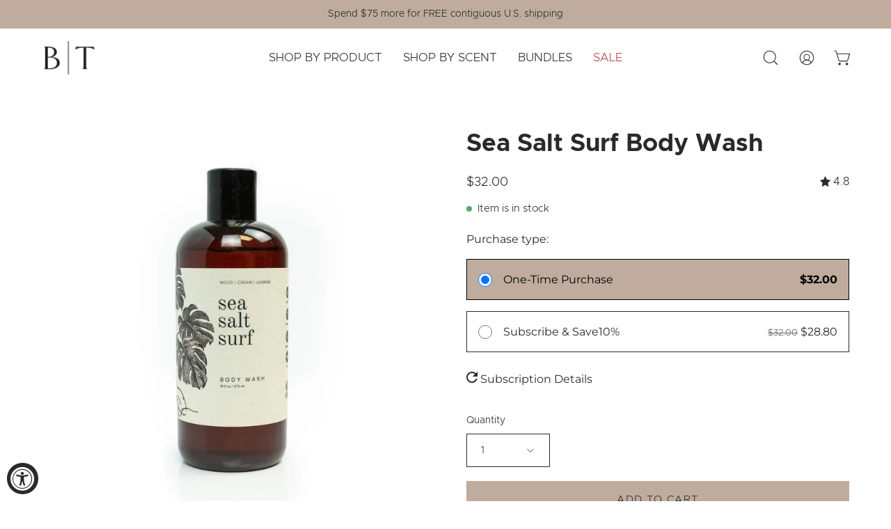

--- FILE ---
content_type: text/html; charset=utf-8
request_url: https://www.brokentopcandleco.com/collections/soaps-body-washes/products/sea-salt-surf-body-wash
body_size: 55250
content:
<!doctype html>
<html class="no-js no-touch" lang="en">
<head>
  <meta charset="utf-8">
  <meta http-equiv='X-UA-Compatible' content='IE=edge'>
  <meta name="viewport" content="width=device-width, height=device-height, initial-scale=1.0, minimum-scale=1.0">
  <link rel="canonical" href="https://www.brokentopcandleco.com/products/sea-salt-surf-body-wash" />

  <link rel="preload" as="style" href="//www.brokentopcandleco.com/cdn/shop/t/39/assets/theme.css?v=22117548725517787311750280050">
  <link rel="preload" as="script" href="//www.brokentopcandleco.com/cdn/shop/t/39/assets/lazysizes.min.js?v=111431644619468174291750280050">
  <link rel="preload" as="script" href="//www.brokentopcandleco.com/cdn/shop/t/39/assets/vendor.js?v=63626716640784598841750280050">
  <link rel="preload" as="script" href="//www.brokentopcandleco.com/cdn/shop/t/39/assets/theme.js?v=17390203157959332311750280050">
  <link rel="preload" as="image" href="//www.brokentopcandleco.com/cdn/shop/t/39/assets/loading.svg?v=91665432863842511931750280050">

  <link rel="preconnect" href="https://cdn.shopify.com" crossorigin>
  <link rel="preconnect" href="https://fonts.shopify.com" crossorigin>
  <link rel="preconnect" href="https://monorail-edge.shopifysvc.com" crossorigin><link rel="preload" as="image" href="//www.brokentopcandleco.com/cdn/shop/files/BT-Brands-Stack-01_150x150.png?v=1671225536" data-preload="150x150"><style data-shopify>:root { --loader-image-size: 150px; }html:not(.is-loading) .loading-overlay { opacity: 0; visibility: hidden; pointer-events: none; }
    .loading-overlay { position: fixed; top: 0; left: 0; z-index: 99999; width: 100vw; height: 100vh; display: flex; align-items: center; justify-content: center; background: var(--bg); transition: opacity 0.3s ease-out, visibility 0s linear 0.3s; }
    .loading-overlay .loader__image--fallback { width: 320px; height: 100%; background: var(--loader-image) no-repeat center center/contain; }
    .loader__image__holder { position: absolute; top: 0; left: 0; width: 100%; height: 100%; font-size: 0; display: flex; align-items: center; justify-content: center; animation: pulse-loading 2s infinite ease-in-out; }
    .loader__image { max-width: 150px; height: auto; object-fit: contain; }
    .loader--line {
      position: relative;
      height: 4px;
      display: block;
      background-color: var(--button-primary-fade);
      border-radius: 2px;
      overflow: hidden;
      width: 100%;
      opacity: 0;
      visibility: hidden;
      transition: opacity .3s ease, visibility 0s linear .3s;
    }

    .loadMore .loader,
    .is-loading .loader {
      visibility: visible;
      opacity: 1;
      transition-delay: 0s;
    }

    .lazyloaded .loader {
      opacity: 0;
      visibility: hidden;
    }

    .loader-indeterminate { background-color: var(--button-primary-bg); }
    .loader-indeterminate::before {
      content: '';
      position: absolute;
      background-color: inherit;
      top: 0;
      left: -35%;
      width: 100%;
      bottom: 0;
      will-change: transform;
      -webkit-animation: indeterminate 2.1s cubic-bezier(0.65, 0.815, 0.735, 0.395) infinite;
      animation: indeterminate 2.1s cubic-bezier(0.65, 0.815, 0.735, 0.395) infinite;
    }

    .loader-indeterminate::after {
      content: '';
      position: absolute;
      background-color: inherit;
      top: 0;
      left: -200%;
      width: 100%;
      bottom: 0;
      will-change: transform;
      -webkit-animation: indeterminate-short 2.1s cubic-bezier(0.165, 0.84, 0.44, 1) infinite;
      animation: indeterminate-short 2.1s cubic-bezier(0.165, 0.84, 0.44, 1) infinite;
      -webkit-animation-delay: 1.15s;
      animation-delay: 1.15s;
    }

    @keyframes indeterminate {
      0% { transform: translateX(0) scale(0.35, 1); }
      60% { transform: translateX(50%) scale(0.9, 1); }
      100% { transform: translateX(100%) scale(0.9, 1); }
    }
    @keyframes indeterminate-short {
      0% { transform: translateX(0) scale(2, 1); }
      60% { transform: translateX(460px) scale(0.01, 1); }
      100% { transform: translateX(460px) scale(0.01, 1); }
    }
    @keyframes pulse-loading {
      0% { opacity: 1; }
      50% { opacity: .25; }
      100% { opacity: 1; }
    }</style><script>
    const loadingAppearance = "once";
    const loaded = sessionStorage.getItem('loaded');

    if (loadingAppearance === 'once') {
      if (loaded === null) {
        sessionStorage.setItem('loaded', true);
        document.documentElement.classList.add('is-loading');
      }
    } else {
      document.documentElement.classList.add('is-loading');
    }
  </script><link rel="shortcut icon" href="//www.brokentopcandleco.com/cdn/shop/files/BT-Favicon_16b35938-0a82-4e69-b823-0a957fd2fb3e_32x32.png?v=1678400615" type="image/png" />
  <title>Sea Salt Surf Body Wash &ndash; Broken Top Brands</title><meta name="description" content="Wood | Cream | Jasmine Strolling along the beach on a crisp morning, sea salt kissing the wind. Flowery jasmine followed by sweet cream blends with beachy driftwood in this fresh, yet alluring scent."><link rel="preload" as="font" href="//www.brokentopcandleco.com/cdn/fonts/montserrat/montserrat_n4.81949fa0ac9fd2021e16436151e8eaa539321637.woff2" type="font/woff2" crossorigin><link rel="preload" as="font" href="//www.brokentopcandleco.com/cdn/fonts/montserrat/montserrat_n7.3c434e22befd5c18a6b4afadb1e3d77c128c7939.woff2" type="font/woff2" crossorigin>

<meta property="og:site_name" content="Broken Top Brands">
<meta property="og:url" content="https://www.brokentopcandleco.com/products/sea-salt-surf-body-wash">
<meta property="og:title" content="Sea Salt Surf Body Wash">
<meta property="og:type" content="product">
<meta property="og:description" content="Wood | Cream | Jasmine Strolling along the beach on a crisp morning, sea salt kissing the wind. Flowery jasmine followed by sweet cream blends with beachy driftwood in this fresh, yet alluring scent."><meta property="og:image" content="http://www.brokentopcandleco.com/cdn/shop/products/16oz-BOT-BodyWash-SSS-Hi-Res.jpg?v=1668196944">
  <meta property="og:image:secure_url" content="https://www.brokentopcandleco.com/cdn/shop/products/16oz-BOT-BodyWash-SSS-Hi-Res.jpg?v=1668196944">
  <meta property="og:image:width" content="1500">
  <meta property="og:image:height" content="1500"><meta property="og:price:amount" content="32.00">
  <meta property="og:price:currency" content="USD"><meta name="twitter:card" content="summary_large_image">
<meta name="twitter:title" content="Sea Salt Surf Body Wash">
<meta name="twitter:description" content="Wood | Cream | Jasmine Strolling along the beach on a crisp morning, sea salt kissing the wind. Flowery jasmine followed by sweet cream blends with beachy driftwood in this fresh, yet alluring scent."><style data-shopify>@font-face {
  font-family: Montserrat;
  font-weight: 700;
  font-style: normal;
  font-display: swap;
  src: url("//www.brokentopcandleco.com/cdn/fonts/montserrat/montserrat_n7.3c434e22befd5c18a6b4afadb1e3d77c128c7939.woff2") format("woff2"),
       url("//www.brokentopcandleco.com/cdn/fonts/montserrat/montserrat_n7.5d9fa6e2cae713c8fb539a9876489d86207fe957.woff") format("woff");
}

@font-face {
  font-family: Montserrat;
  font-weight: 400;
  font-style: normal;
  font-display: swap;
  src: url("//www.brokentopcandleco.com/cdn/fonts/montserrat/montserrat_n4.81949fa0ac9fd2021e16436151e8eaa539321637.woff2") format("woff2"),
       url("//www.brokentopcandleco.com/cdn/fonts/montserrat/montserrat_n4.a6c632ca7b62da89c3594789ba828388aac693fe.woff") format("woff");
}



  @font-face {
  font-family: Montserrat;
  font-weight: 800;
  font-style: normal;
  font-display: swap;
  src: url("//www.brokentopcandleco.com/cdn/fonts/montserrat/montserrat_n8.853056e398b4dadf6838423edb7abaa02f651554.woff2") format("woff2"),
       url("//www.brokentopcandleco.com/cdn/fonts/montserrat/montserrat_n8.9201aba6104751e1b3e48577a5a739fc14862200.woff") format("woff");
}




  @font-face {
  font-family: Montserrat;
  font-weight: 400;
  font-style: normal;
  font-display: swap;
  src: url("//www.brokentopcandleco.com/cdn/fonts/montserrat/montserrat_n4.81949fa0ac9fd2021e16436151e8eaa539321637.woff2") format("woff2"),
       url("//www.brokentopcandleco.com/cdn/fonts/montserrat/montserrat_n4.a6c632ca7b62da89c3594789ba828388aac693fe.woff") format("woff");
}




  @font-face {
  font-family: Montserrat;
  font-weight: 900;
  font-style: normal;
  font-display: swap;
  src: url("//www.brokentopcandleco.com/cdn/fonts/montserrat/montserrat_n9.680ded1be351aa3bf3b3650ac5f6df485af8a07c.woff2") format("woff2"),
       url("//www.brokentopcandleco.com/cdn/fonts/montserrat/montserrat_n9.0cc5aaeff26ef35c23b69a061997d78c9697a382.woff") format("woff");
}




  @font-face {
  font-family: Montserrat;
  font-weight: 100;
  font-style: normal;
  font-display: swap;
  src: url("//www.brokentopcandleco.com/cdn/fonts/montserrat/montserrat_n1.2f0714cbd41857ba00d5d4fafdce92c40aadb8e6.woff2") format("woff2"),
       url("//www.brokentopcandleco.com/cdn/fonts/montserrat/montserrat_n1.7bec1bf4c4d0f77c37dc95cf9616413eceba9082.woff") format("woff");
}




  @font-face {
  font-family: Montserrat;
  font-weight: 500;
  font-style: normal;
  font-display: swap;
  src: url("//www.brokentopcandleco.com/cdn/fonts/montserrat/montserrat_n5.07ef3781d9c78c8b93c98419da7ad4fbeebb6635.woff2") format("woff2"),
       url("//www.brokentopcandleco.com/cdn/fonts/montserrat/montserrat_n5.adf9b4bd8b0e4f55a0b203cdd84512667e0d5e4d.woff") format("woff");
}




  @font-face {
  font-family: Montserrat;
  font-weight: 400;
  font-style: italic;
  font-display: swap;
  src: url("//www.brokentopcandleco.com/cdn/fonts/montserrat/montserrat_i4.5a4ea298b4789e064f62a29aafc18d41f09ae59b.woff2") format("woff2"),
       url("//www.brokentopcandleco.com/cdn/fonts/montserrat/montserrat_i4.072b5869c5e0ed5b9d2021e4c2af132e16681ad2.woff") format("woff");
}




  @font-face {
  font-family: Montserrat;
  font-weight: 700;
  font-style: italic;
  font-display: swap;
  src: url("//www.brokentopcandleco.com/cdn/fonts/montserrat/montserrat_i7.a0d4a463df4f146567d871890ffb3c80408e7732.woff2") format("woff2"),
       url("//www.brokentopcandleco.com/cdn/fonts/montserrat/montserrat_i7.f6ec9f2a0681acc6f8152c40921d2a4d2e1a2c78.woff") format("woff");
}


:root {--COLOR-BUTTON-PRIMARY-BG: #bfac9e;
  --COLOR-BUTTON-PRIMARY-BG-HOVER: #ded5ce;--PRIMARY-BG-TRANSITION: background 0s linear 0s;
    --PRIMARY-BG-TRANSITION-HOVER: background 0s linear 0.3s;--COLOR-BUTTON-PRIMARY-TEXT: #2a2a2a;--COLOR-BUTTON-PRIMARY-TEXT-HOVER: #2a2a2a;--COLOR-BUTTON-PRIMARY-BORDER: #bfac9e;--PRIMARY-BUTTON-BORDER: var(--BORDER-WIDTH) solid var(--COLOR-BUTTON-PRIMARY-BORDER);--COLOR-BUTTON-PRIMARY-BORDER-HOVER: #ded5ce;--PRIMARY-BUTTON-BORDER-HOVER: var(--BORDER-WIDTH) solid var(--COLOR-BUTTON-PRIMARY-BORDER-HOVER);--COLOR-BUTTON-PRIMARY-FADE: rgba(191, 172, 158, 0.05);
  --COLOR-BUTTON-PRIMARY-BG-ALPHA-50: rgba(191, 172, 158, 0.5);
  --COLOR-BUTTON-PRIMARY-TEXT-ALPHA-50: rgba(42, 42, 42, 0.5);

  --COLOR-BUTTON-SECONDARY-BG: #2a2a2a;
  --COLOR-BUTTON-SECONDARY-BG-HOVER: #6b6b6b;--SECONDARY-BG-TRANSITION: background 0s linear 0s;
    --SECONDARY-BG-TRANSITION-HOVER: background 0s linear 0.3s;--COLOR-BUTTON-SECONDARY-TEXT: #ffffff;--COLOR-BUTTON-SECONDARY-TEXT-HOVER: #ffffff;--COLOR-BUTTON-SECONDARY-BORDER: #2a2a2a;--SECONDARY-BUTTON-BORDER: var(--BORDER-WIDTH) solid var(--COLOR-BUTTON-SECONDARY-BORDER);--COLOR-BUTTON-SECONDARY-BORDER-HOVER: #6b6b6b;--SECONDARY-BUTTON-BORDER-HOVER: var(--BORDER-WIDTH) solid var(--COLOR-BUTTON-SECONDARY-BORDER-HOVER);--COLOR-BUTTON-SECONDARY-TEXT-ALPHA-50: rgba(255, 255, 255, 0.5);

  --COLOR-HEADING: #2a2a2a;
  --COLOR-TEXT: #2a2a2a;
  --COLOR-TEXT-DARKEN: #000000;
  --COLOR-TEXT-LIGHTEN: #5d5d5d;
  --COLOR-TEXT-ALPHA-5: rgba(42, 42, 42, 0.05);
  --COLOR-TEXT-ALPHA-8: rgba(42, 42, 42, 0.08);
  --COLOR-TEXT-ALPHA-10: rgba(42, 42, 42, 0.1);
  --COLOR-TEXT-ALPHA-15: rgba(42, 42, 42, 0.15);
  --COLOR-TEXT-ALPHA-20: rgba(42, 42, 42, 0.2);
  --COLOR-TEXT-ALPHA-25: rgba(42, 42, 42, 0.25);
  --COLOR-TEXT-ALPHA-50: rgba(42, 42, 42, 0.5);
  --COLOR-TEXT-ALPHA-60: rgba(42, 42, 42, 0.6);
  --COLOR-TEXT-ALPHA-85: rgba(42, 42, 42, 0.85);

  --COLOR-BG: #ffffff;
  --COLOR-BG-ALPHA-25: rgba(255, 255, 255, 0.25);
  --COLOR-BG-ALPHA-35: rgba(255, 255, 255, 0.35);
  --COLOR-BG-ALPHA-60: rgba(255, 255, 255, 0.6);
  --COLOR-BG-ALPHA-65: rgba(255, 255, 255, 0.65);
  --COLOR-BG-ALPHA-85: rgba(255, 255, 255, 0.85);
  --COLOR-BG-OVERLAY: rgba(255, 255, 255, 0.75);
  --COLOR-BG-DARKEN: #e6e6e6;
  --COLOR-BG-LIGHTEN-DARKEN: #e6e6e6;
  --COLOR-BG-LIGHTEN-DARKEN-2: #cdcdcd;
  --COLOR-BG-LIGHTEN-DARKEN-3: #b3b3b3;
  --COLOR-BG-LIGHTEN-DARKEN-4: #9a9a9a;
  --COLOR-BG-LIGHTEN-DARKEN-CONTRAST: #b3b3b3;
  --COLOR-BG-LIGHTEN-DARKEN-CONTRAST-2: #999999;
  --COLOR-BG-LIGHTEN-DARKEN-CONTRAST-3: #808080;
  --COLOR-BG-LIGHTEN-DARKEN-CONTRAST-4: #666666;

  --COLOR-BG-SECONDARY: #f1f1f2;
  --COLOR-BG-SECONDARY-LIGHTEN-DARKEN: #d7d7d9;
  --COLOR-BG-SECONDARY-LIGHTEN-DARKEN-CONTRAST: #6e6e76;

  --COLOR-BG-ACCENT: #f1f1f2;

  --COLOR-INPUT-BG: #ffffff;

  --COLOR-ACCENT: #bfac9e;
  --COLOR-ACCENT-TEXT: #fff;

  --COLOR-TAG-SAVING: #bfac9e;
  --COLOR-TAG-SAVING-TEXT: #ffffff;

  --COLOR-TAG-CUSTOM: #bfac9e;
  --COLOR-TAG-TEXT: #ffffff;

  --COLOR-BORDER: #d3d3d3;
  --COLOR-BORDER-ALPHA-15: rgba(211, 211, 211, 0.15);
  --COLOR-BORDER-ALPHA-30: rgba(211, 211, 211, 0.3);
  --COLOR-BORDER-ALPHA-50: rgba(211, 211, 211, 0.5);
  --COLOR-BORDER-ALPHA-65: rgba(211, 211, 211, 0.65);
  --COLOR-BORDER-LIGHTEN-DARKEN: #868686;
  --COLOR-BORDER-HAIRLINE: #f7f7f7;

  --COLOR-WHITE-BLACK: fff;
  --COLOR-BLACK-WHITE: #000;--COLOR-DISABLED-GREY: rgba(42, 42, 42, 0.05);
  --COLOR-DISABLED-GREY-DARKEN: rgba(42, 42, 42, 0.45);
  --COLOR-ERROR: #D02E2E;
  --COLOR-ERROR-BG: #f3cbcb;
  --COLOR-SUCCESS: #56AD6A;
  --COLOR-SUCCESS-BG: #ECFEF0;
  --COLOR-WARN: #ECBD5E;
  --COLOR-TRANSPARENT: rgba(255, 255, 255, 0);
  --COLOR-WHITE: #fff;
  --COLOR-WHITE-ALPHA-50: rgba(255, 255, 255, 0.5);
  --COLOR-WHITE-ALPHA-60: rgba(255, 255, 255, 0.6);
  --COLOR-BLACK: #000;
  --COLOR-BLACK-ALPHA-20: rgba(0, 0, 0, 0.2);
  --COLOR-BLACK-ALPHA-50: rgba(0, 0, 0, 0.5);
  --COLOR-BLACK-ALPHA-60: rgba(0, 0, 0, 0.6);--FONT-STACK-BODY: 'Metropolis', Montserrat, sans-serif;
  --FONT-STYLE-BODY: normal;
  --FONT-STYLE-BODY-ITALIC: italic;
  --FONT-ADJUST-BODY: 1.0;

  --FONT-WEIGHT-BODY: 400;
  --FONT-WEIGHT-BODY-LIGHT: 100;
  --FONT-WEIGHT-BODY-MEDIUM: 700;
  --FONT-WEIGHT-BODY-BOLD: 500;

  --FONT-STACK-HEADING: 'Metropolis', Montserrat, sans-serif;
  --FONT-STYLE-HEADING: normal;
  --FONT-STYLE-HEADING-ITALIC: italic;
  --FONT-ADJUST-HEADING: 1.1;

  --FONT-WEIGHT-HEADING: 700;
  --FONT-WEIGHT-HEADING-LIGHT: 400;
  --FONT-WEIGHT-HEADING-MEDIUM: 900;
  --FONT-WEIGHT-HEADING-BOLD: 800;

  --FONT-STACK-NAV: 'Metropolis', Montserrat, sans-serif;
  --FONT-STYLE-NAV: normal;
  --FONT-STYLE-NAV-ITALIC: italic;
  --FONT-ADJUST-NAV: 1.05;

  --FONT-WEIGHT-NAV: 400;
  --FONT-WEIGHT-NAV-LIGHT: 100;
  --FONT-WEIGHT-NAV-MEDIUM: 700;
  --FONT-WEIGHT-NAV-BOLD: 500;

  --FONT-STACK-BUTTON: 'Metropolis', Montserrat, sans-serif;
  --FONT-STYLE-BUTTON: normal;
  --FONT-STYLE-BUTTON-ITALIC: italic;
  --FONT-ADJUST-BUTTON: 0.95;

  --FONT-WEIGHT-BUTTON: 400;
  --FONT-WEIGHT-BUTTON-MEDIUM: 700;
  --FONT-WEIGHT-BUTTON-BOLD: 500;

  --FONT-STACK-SUBHEADING: Montserrat, sans-serif;
  --FONT-STYLE-SUBHEADING: normal;
  --FONT-STYLE-SUBHEADING-ITALIC: italic;
  --FONT-ADJUST-SUBHEADING: 1.25;

  --FONT-WEIGHT-SUBHEADING: 400;
  --FONT-WEIGHT-SUBHEADING-LIGHT: 100;
  --FONT-WEIGHT-SUBHEADING-MEDIUM: 700;
  --FONT-WEIGHT-SUBHEADING-BOLD: 500;

  --LETTER-SPACING-SUBHEADING: 0.1em;
  --LETTER-SPACING-BUTTON: 0.1em;

  --BUTTON-TEXT-CAPS: uppercase;
  --SUBHEADING-TEXT-CAPS: uppercase;--FONT-SIZE-INPUT: 1.0rem;--RADIUS: 0px;
  --RADIUS-SMALL: 0px;
  --RADIUS-TINY: 0px;
  --RADIUS-BADGE: 0px;
  --RADIUS-CHECKBOX: 0px;
  --RADIUS-TEXTAREA: 0px;--PRODUCT-MEDIA-PADDING-TOP: 130.0%;--BORDER-WIDTH: 1px;--STROKE-WIDTH: 12px;--SITE-WIDTH: 1440px;
  --SITE-WIDTH-NARROW: 840px;--ICON-ARROW-RIGHT: url( "//www.brokentopcandleco.com/cdn/shop/t/39/assets/icon-chevron-right.svg?v=115618353204357621731750280050" );--loading-svg: url( "//www.brokentopcandleco.com/cdn/shop/t/39/assets/loading.svg?v=91665432863842511931750280050" );
  --icon-check: url( "//www.brokentopcandleco.com/cdn/shop/t/39/assets/icon-check.svg?v=175316081881880408121750280050" );
  --icon-check-swatch: url( "//www.brokentopcandleco.com/cdn/shop/t/39/assets/icon-check-swatch.svg?v=131897745589030387781750280050" );
  --icon-zoom-in: url( "//www.brokentopcandleco.com/cdn/shop/t/39/assets/icon-zoom-in.svg?v=157433013461716915331750280050" );
  --icon-zoom-out: url( "//www.brokentopcandleco.com/cdn/shop/t/39/assets/icon-zoom-out.svg?v=164909107869959372931750280050" );--collection-sticky-bar-height: 0;
  --collection-image-padding-top: 60%;

  --drawer-width: 400px;
  --drawer-transition: transform 0.4s cubic-bezier(0.46, 0.01, 0.32, 1);--full-height: 100vh;
  --header-height: 60px;
  --has-scrolled-header-height: 60px;
  --announcement-height: 0px;
  --content-full: calc(100vh - var(--header-height) - var(--announcement-height));--gutter: 60px;
  --gutter-mobile: 20px;
  --grid-gutter: 20px;
  --grid-gutter-mobile: 35px;--inner: 20px;
  --inner-tablet: 18px;
  --inner-mobile: 16px;--grid: repeat(3, minmax(0, 1fr));
  --grid-tablet: repeat(2, minmax(0, 1fr));
  --grid-mobile: repeat(2, minmax(0, 1fr));
  --megamenu-grid: repeat(4, minmax(0, 1fr));
  --grid-row: 1 / span 3;--scrollbar-width: 0px;--overlay: #000;
  --overlay-opacity: 1;--swatch-width: 40px;
  --swatch-height: 20px;
  --swatch-size: 42px;
  --swatch-size-mobile: 30px;

  
  --move-offset: 20px;

  
  --autoplay-speed: 2200ms;

  

    --filter-bg: 1.0;
    --product-filter-bg: 1.0;}
/* -- code to use Metropolis font-family in theme -- */
@font-face {
	font-family: 'Metropolis';
	src: url('//www.brokentopcandleco.com/cdn/shop/files/Metropolis-Regular.eot?v=6985968254473966039');
	src: url('//www.brokentopcandleco.com/cdn/shop/files/Metropolis-Regular.eot?v=6985968254473966039#iefix') format("embedded-opentype"),
		url('//www.brokentopcandleco.com/cdn/shop/files/Metropolis-Regular.woff2?v=6630967810688320767') format("woff2"),
		url('//www.brokentopcandleco.com/cdn/shop/files/Metropolis-Regular.woff?v=15154811811148040466') format("woff"),
		url('//www.brokentopcandleco.com/cdn/shop/files/Metropolis-Regular.ttf?v=8559378513760755579') format("truetype");
	font-weight: normal;
	font-style: normal;
} 
@font-face {
	font-family: 'Metropolis';
	src: url('//www.brokentopcandleco.com/cdn/shop/files/Metropolis-RegularItalic.eot?v=11602633670961167412');
	src: url('//www.brokentopcandleco.com/cdn/shop/files/Metropolis-RegularItalic.eot?v=11602633670961167412#iefix') format("embedded-opentype"),
		url('//www.brokentopcandleco.com/cdn/shop/files/Metropolis-RegularItalic.woff2?v=4569495960583416152') format("woff2"),
		url('//www.brokentopcandleco.com/cdn/shop/files/Metropolis-RegularItalic.woff?v=12268731794470684690') format("woff"),
		url('//www.brokentopcandleco.com/cdn/shop/files/Metropolis-RegularItalic.ttf?v=3615342677927931028') format("truetype");
	font-weight: normal;
	font-style: italic;
} 
@font-face {
	font-family: 'Metropolis';
	src: url('//www.brokentopcandleco.com/cdn/shop/files/Metropolis-Light.eot?v=13763971881638469182');
	src: url('//www.brokentopcandleco.com/cdn/shop/files/Metropolis-Light.eot?v=13763971881638469182#iefix') format("embedded-opentype"),
		url('//www.brokentopcandleco.com/cdn/shop/files/Metropolis-Light.woff2?v=7914068313434146931') format("woff2"),
		url('//www.brokentopcandleco.com/cdn/shop/files/Metropolis-Light.woff?v=16711302429919270864') format("woff"),
		url('//www.brokentopcandleco.com/cdn/shop/files/Metropolis-Light.ttf?v=18164019055849910793') format("truetype");
	font-weight: light;
	font-style: normal;
} 
@font-face {
	font-family: 'Metropolis';
	src: url('//www.brokentopcandleco.com/cdn/shop/files/Metropolis-LightItalic.eot?v=11517009265401204756');
	src: url('//www.brokentopcandleco.com/cdn/shop/files/Metropolis-LightItalic.eot?v=11517009265401204756#iefix') format("embedded-opentype"),
		url('//www.brokentopcandleco.com/cdn/shop/files/Metropolis-LightItalic.woff2?v=686306773465071471') format("woff2"),
		url('//www.brokentopcandleco.com/cdn/shop/files/Metropolis-LightItalic.woff?v=12334816649989125209') format("woff"),
		url('//www.brokentopcandleco.com/cdn/shop/files/Metropolis-LightItalic.ttf?v=3036082940208753043') format("truetype");
	font-weight: light;
	font-style: italic;
} 
@font-face {
	font-family: 'Metropolis';
	src: url('//www.brokentopcandleco.com/cdn/shop/files/Metropolis-Bold.eot?v=12784527503773230495');
	src: url('//www.brokentopcandleco.com/cdn/shop/files/Metropolis-Bold.eot?v=12784527503773230495#iefix') format("embedded-opentype"),
		url('//www.brokentopcandleco.com/cdn/shop/files/Metropolis-Bold.woff2?v=14271436625886604935') format("woff2"),
		url('//www.brokentopcandleco.com/cdn/shop/files/Metropolis-Bold.woff?v=6544172289928415080') format("woff"),
		url('//www.brokentopcandleco.com/cdn/shop/files/Metropolis-Bold.ttf?v=7869326065156358244') format("truetype");
	font-weight: bold;
	font-style: normal;
} 
@font-face {
	font-family: 'Metropolis';
	src: url('//www.brokentopcandleco.com/cdn/shop/files/Metropolis-BoldItalic.eot?v=9466315998058504105');
	src: url('//www.brokentopcandleco.com/cdn/shop/files/Metropolis-BoldItalic.eot?v=9466315998058504105#iefix') format("embedded-opentype"),
		url('//www.brokentopcandleco.com/cdn/shop/files/Metropolis-BoldItalic.woff2?v=18150406505087688927') format("woff2"),
		url('//www.brokentopcandleco.com/cdn/shop/files/Metropolis-BoldItalic.woff?v=5187584009621131187') format("woff"),
		url('//www.brokentopcandleco.com/cdn/shop/files/Metropolis-BoldItalic.ttf?v=3425036757446542831') format("truetype");
	font-weight: bold;
	font-style: italic;
} 
/* - end - */</style><link href="//www.brokentopcandleco.com/cdn/shop/t/39/assets/theme.css?v=22117548725517787311750280050" rel="stylesheet" type="text/css" media="all" /><script type="text/javascript">
    if (window.MSInputMethodContext && document.documentMode) {
      var scripts = document.getElementsByTagName('script')[0];
      var polyfill = document.createElement("script");
      polyfill.defer = true;
      polyfill.src = "//www.brokentopcandleco.com/cdn/shop/t/39/assets/ie11.js?v=164037955086922138091750280050";

      scripts.parentNode.insertBefore(polyfill, scripts);

      document.documentElement.classList.add('ie11');
    } else {
      document.documentElement.className = document.documentElement.className.replace('no-js', 'js');
    }

    document.addEventListener('lazyloaded', (e) => {
      const lazyImage = e.target.parentNode;
      if (lazyImage.classList.contains('lazy-image')) {
        // Wait for the fade in images animation to complete
        setTimeout(() => {
          lazyImage.style.backgroundImage = 'none';
        }, 500);
      }
    });

    let root = '/';
    if (root[root.length - 1] !== '/') {
      root = `${root}/`;
    }

    window.theme = {
      assets: {
        photoswipe: '//www.brokentopcandleco.com/cdn/shop/t/39/assets/photoswipe.js?v=108660782622152556431750280050',
        smoothscroll: '//www.brokentopcandleco.com/cdn/shop/t/39/assets/smoothscroll.js?v=37906625415260927261750280050',
        no_image: "//www.brokentopcandleco.com/cdn/shop/files/BT-Brands-Stack-01_1024x.png?v=1671225536",
        swatches: '//www.brokentopcandleco.com/cdn/shop/t/39/assets/swatches.json?v=2924872460600376871750280050',
        base: "//www.brokentopcandleco.com/cdn/shop/t/39/assets/"
      },
      routes: {
        root: root,
        cart_url: "\/cart",
        cart_add_url: "\/cart\/add",
        cart_change_url: "\/cart\/change",
        shop_url: "https:\/\/www.brokentopcandleco.com",
        search_url: "\/search",
        product_recommendations_url: "\/recommendations\/products"
      },
      strings: {
        add_to_cart: "Add to Cart",
        cart_acceptance_error: "You must accept our terms and conditions.",
        cart_empty: "Your cart is currently empty.",
        cart_price: "Price",
        cart_quantity: "Quantity",
        cart_items_one: "{{ count }} item",
        cart_items_many: "{{ count }} items",
        cart_title: "Cart",
        cart_total: "Total",
        continue_shopping: "Continue Shopping",
        free: "Free",
        limit_error: "Sorry, looks like we don\u0026#39;t have enough of this product.",
        no_results: "No results found",
        preorder: "Pre-Order",
        remove: "Remove",
        results_one: " result",
        results_other: " results",
        sale_badge_text: "Sale",
        saving_badge: "Save {{ discount }}",
        saving_up_to_badge: "Save up to {{ discount }}",
        sold_out: "Sold Out",
        subscription: "Subscription",
        unavailable: "Unavailable",
        unit_price_label: "Unit price",
        unit_price_separator: "per",
        view_all: "View All",
        zero_qty_error: "Quantity must be greater than 0.",
        delete_confirm: "Are you sure you wish to delete this address?",
        newsletter_product_availability: "Notify Me When It’s Available"
      },
      icons: {
        plus: '<svg aria-hidden="true" focusable="false" role="presentation" class="icon icon-toggle-plus" viewBox="0 0 192 192"><path d="M30 96h132M96 30v132" stroke="currentColor" stroke-linecap="round" stroke-linejoin="round"/></svg>',
        minus: '<svg aria-hidden="true" focusable="false" role="presentation" class="icon icon-toggle-minus" viewBox="0 0 192 192"><path d="M30 96h132" stroke="currentColor" stroke-linecap="round" stroke-linejoin="round"/></svg>',
        close: '<svg aria-hidden="true" focusable="false" role="presentation" class="icon icon-close" viewBox="0 0 192 192"><path d="M150 42L42 150M150 150L42 42" stroke="currentColor" stroke-linecap="round" stroke-linejoin="round"/></svg>'
      },
      settings: {
        animations: true,
        cartType: "page",
        enableAcceptTerms: false,
        enableInfinityScroll: true,
        enablePaymentButton: true,
        gridImageSize: "contain",
        gridImageAspectRatio: 1.3,
        mobileMenuBehaviour: "trigger",
        productGridHover: "none",
        savingBadgeType: "percentage",
        showSaleBadge: true,
        showSoldBadge: true,
        showSavingBadge: true,
        quickBuy: "quick_buy",
        currency_code_enable: false,
        hideInventoryCount: true,
        enableColorSwatchesCollection: false,
      },
      sizes: {
        mobile: 480,
        small: 768,
        large: 1024,
        widescreen: 1440
      },
      moneyFormat: "${{amount}}",
      moneyWithCurrencyFormat: "${{amount}} USD",
      info: {
        name: 'Palo Alto'
      },
      version: '4.6.0'
    };
    window.lazySizesConfig = window.lazySizesConfig || {};
    window.lazySizesConfig.preloadAfterLoad = true;
    window.PaloAlto = window.PaloAlto || {};
    window.slate = window.slate || {};
    window.isHeaderTransparent = false;
    window.initialHeaderHeight = 60;
    window.hasScrolledHeaderHeight = 60;
    window.lastWindowWidth = window.innerWidth || document.documentElement.clientWidth;
  </script>
  <script src="//www.brokentopcandleco.com/cdn/shop/t/39/assets/lazysizes.min.js?v=111431644619468174291750280050" async="async"></script><script src="//www.brokentopcandleco.com/cdn/shop/t/39/assets/vendor.js?v=63626716640784598841750280050" defer="defer"></script>
  <script src="//www.brokentopcandleco.com/cdn/shop/t/39/assets/theme.js?v=17390203157959332311750280050" defer="defer"></script>

  <script>window.performance && window.performance.mark && window.performance.mark('shopify.content_for_header.start');</script><meta name="google-site-verification" content="vt5La70ZdLeLQDPad1yDZYjkn8ILhz2XKWZG4Bk7dbw">
<meta name="google-site-verification" content="OFmxFflaon4Uy5W_NH-J4eIjDqEub_lzxW39ZHrTF8Y">
<meta id="shopify-digital-wallet" name="shopify-digital-wallet" content="/24896602184/digital_wallets/dialog">
<meta name="shopify-checkout-api-token" content="3c84ae8aa56f1e453875045844b319a9">
<meta id="in-context-paypal-metadata" data-shop-id="24896602184" data-venmo-supported="true" data-environment="production" data-locale="en_US" data-paypal-v4="true" data-currency="USD">
<link rel="alternate" type="application/json+oembed" href="https://www.brokentopcandleco.com/products/sea-salt-surf-body-wash.oembed">
<script async="async" src="/checkouts/internal/preloads.js?locale=en-US"></script>
<link rel="preconnect" href="https://shop.app" crossorigin="anonymous">
<script async="async" src="https://shop.app/checkouts/internal/preloads.js?locale=en-US&shop_id=24896602184" crossorigin="anonymous"></script>
<script id="apple-pay-shop-capabilities" type="application/json">{"shopId":24896602184,"countryCode":"US","currencyCode":"USD","merchantCapabilities":["supports3DS"],"merchantId":"gid:\/\/shopify\/Shop\/24896602184","merchantName":"Broken Top Brands","requiredBillingContactFields":["postalAddress","email"],"requiredShippingContactFields":["postalAddress","email"],"shippingType":"shipping","supportedNetworks":["visa","masterCard","amex","discover","elo","jcb"],"total":{"type":"pending","label":"Broken Top Brands","amount":"1.00"},"shopifyPaymentsEnabled":true,"supportsSubscriptions":true}</script>
<script id="shopify-features" type="application/json">{"accessToken":"3c84ae8aa56f1e453875045844b319a9","betas":["rich-media-storefront-analytics"],"domain":"www.brokentopcandleco.com","predictiveSearch":true,"shopId":24896602184,"locale":"en"}</script>
<script>var Shopify = Shopify || {};
Shopify.shop = "brokentopcandleco.myshopify.com";
Shopify.locale = "en";
Shopify.currency = {"active":"USD","rate":"1.0"};
Shopify.country = "US";
Shopify.theme = {"name":"CURRENT - Palo Alto - Hide Recommendations 6\/18\/25","id":151843963122,"schema_name":"Palo Alto","schema_version":"4.6.0","theme_store_id":777,"role":"main"};
Shopify.theme.handle = "null";
Shopify.theme.style = {"id":null,"handle":null};
Shopify.cdnHost = "www.brokentopcandleco.com/cdn";
Shopify.routes = Shopify.routes || {};
Shopify.routes.root = "/";</script>
<script type="module">!function(o){(o.Shopify=o.Shopify||{}).modules=!0}(window);</script>
<script>!function(o){function n(){var o=[];function n(){o.push(Array.prototype.slice.apply(arguments))}return n.q=o,n}var t=o.Shopify=o.Shopify||{};t.loadFeatures=n(),t.autoloadFeatures=n()}(window);</script>
<script>
  window.ShopifyPay = window.ShopifyPay || {};
  window.ShopifyPay.apiHost = "shop.app\/pay";
  window.ShopifyPay.redirectState = null;
</script>
<script id="shop-js-analytics" type="application/json">{"pageType":"product"}</script>
<script defer="defer" async type="module" src="//www.brokentopcandleco.com/cdn/shopifycloud/shop-js/modules/v2/client.init-shop-cart-sync_BdyHc3Nr.en.esm.js"></script>
<script defer="defer" async type="module" src="//www.brokentopcandleco.com/cdn/shopifycloud/shop-js/modules/v2/chunk.common_Daul8nwZ.esm.js"></script>
<script type="module">
  await import("//www.brokentopcandleco.com/cdn/shopifycloud/shop-js/modules/v2/client.init-shop-cart-sync_BdyHc3Nr.en.esm.js");
await import("//www.brokentopcandleco.com/cdn/shopifycloud/shop-js/modules/v2/chunk.common_Daul8nwZ.esm.js");

  window.Shopify.SignInWithShop?.initShopCartSync?.({"fedCMEnabled":true,"windoidEnabled":true});

</script>
<script defer="defer" async type="module" src="//www.brokentopcandleco.com/cdn/shopifycloud/shop-js/modules/v2/client.payment-terms_MV4M3zvL.en.esm.js"></script>
<script defer="defer" async type="module" src="//www.brokentopcandleco.com/cdn/shopifycloud/shop-js/modules/v2/chunk.common_Daul8nwZ.esm.js"></script>
<script defer="defer" async type="module" src="//www.brokentopcandleco.com/cdn/shopifycloud/shop-js/modules/v2/chunk.modal_CQq8HTM6.esm.js"></script>
<script type="module">
  await import("//www.brokentopcandleco.com/cdn/shopifycloud/shop-js/modules/v2/client.payment-terms_MV4M3zvL.en.esm.js");
await import("//www.brokentopcandleco.com/cdn/shopifycloud/shop-js/modules/v2/chunk.common_Daul8nwZ.esm.js");
await import("//www.brokentopcandleco.com/cdn/shopifycloud/shop-js/modules/v2/chunk.modal_CQq8HTM6.esm.js");

  
</script>
<script>
  window.Shopify = window.Shopify || {};
  if (!window.Shopify.featureAssets) window.Shopify.featureAssets = {};
  window.Shopify.featureAssets['shop-js'] = {"shop-cart-sync":["modules/v2/client.shop-cart-sync_QYOiDySF.en.esm.js","modules/v2/chunk.common_Daul8nwZ.esm.js"],"init-fed-cm":["modules/v2/client.init-fed-cm_DchLp9rc.en.esm.js","modules/v2/chunk.common_Daul8nwZ.esm.js"],"shop-button":["modules/v2/client.shop-button_OV7bAJc5.en.esm.js","modules/v2/chunk.common_Daul8nwZ.esm.js"],"init-windoid":["modules/v2/client.init-windoid_DwxFKQ8e.en.esm.js","modules/v2/chunk.common_Daul8nwZ.esm.js"],"shop-cash-offers":["modules/v2/client.shop-cash-offers_DWtL6Bq3.en.esm.js","modules/v2/chunk.common_Daul8nwZ.esm.js","modules/v2/chunk.modal_CQq8HTM6.esm.js"],"shop-toast-manager":["modules/v2/client.shop-toast-manager_CX9r1SjA.en.esm.js","modules/v2/chunk.common_Daul8nwZ.esm.js"],"init-shop-email-lookup-coordinator":["modules/v2/client.init-shop-email-lookup-coordinator_UhKnw74l.en.esm.js","modules/v2/chunk.common_Daul8nwZ.esm.js"],"pay-button":["modules/v2/client.pay-button_DzxNnLDY.en.esm.js","modules/v2/chunk.common_Daul8nwZ.esm.js"],"avatar":["modules/v2/client.avatar_BTnouDA3.en.esm.js"],"init-shop-cart-sync":["modules/v2/client.init-shop-cart-sync_BdyHc3Nr.en.esm.js","modules/v2/chunk.common_Daul8nwZ.esm.js"],"shop-login-button":["modules/v2/client.shop-login-button_D8B466_1.en.esm.js","modules/v2/chunk.common_Daul8nwZ.esm.js","modules/v2/chunk.modal_CQq8HTM6.esm.js"],"init-customer-accounts-sign-up":["modules/v2/client.init-customer-accounts-sign-up_C8fpPm4i.en.esm.js","modules/v2/client.shop-login-button_D8B466_1.en.esm.js","modules/v2/chunk.common_Daul8nwZ.esm.js","modules/v2/chunk.modal_CQq8HTM6.esm.js"],"init-shop-for-new-customer-accounts":["modules/v2/client.init-shop-for-new-customer-accounts_CVTO0Ztu.en.esm.js","modules/v2/client.shop-login-button_D8B466_1.en.esm.js","modules/v2/chunk.common_Daul8nwZ.esm.js","modules/v2/chunk.modal_CQq8HTM6.esm.js"],"init-customer-accounts":["modules/v2/client.init-customer-accounts_dRgKMfrE.en.esm.js","modules/v2/client.shop-login-button_D8B466_1.en.esm.js","modules/v2/chunk.common_Daul8nwZ.esm.js","modules/v2/chunk.modal_CQq8HTM6.esm.js"],"shop-follow-button":["modules/v2/client.shop-follow-button_CkZpjEct.en.esm.js","modules/v2/chunk.common_Daul8nwZ.esm.js","modules/v2/chunk.modal_CQq8HTM6.esm.js"],"lead-capture":["modules/v2/client.lead-capture_BntHBhfp.en.esm.js","modules/v2/chunk.common_Daul8nwZ.esm.js","modules/v2/chunk.modal_CQq8HTM6.esm.js"],"checkout-modal":["modules/v2/client.checkout-modal_CfxcYbTm.en.esm.js","modules/v2/chunk.common_Daul8nwZ.esm.js","modules/v2/chunk.modal_CQq8HTM6.esm.js"],"shop-login":["modules/v2/client.shop-login_Da4GZ2H6.en.esm.js","modules/v2/chunk.common_Daul8nwZ.esm.js","modules/v2/chunk.modal_CQq8HTM6.esm.js"],"payment-terms":["modules/v2/client.payment-terms_MV4M3zvL.en.esm.js","modules/v2/chunk.common_Daul8nwZ.esm.js","modules/v2/chunk.modal_CQq8HTM6.esm.js"]};
</script>
<script>(function() {
  var isLoaded = false;
  function asyncLoad() {
    if (isLoaded) return;
    isLoaded = true;
    var urls = ["\/\/www.powr.io\/powr.js?powr-token=brokentopcandleco.myshopify.com\u0026external-type=shopify\u0026shop=brokentopcandleco.myshopify.com","https:\/\/d3hw6dc1ow8pp2.cloudfront.net\/reviewsWidget.min.js?shop=brokentopcandleco.myshopify.com","https:\/\/static.shareasale.com\/json\/shopify\/shareasale-tracking.js?sasmid=146706\u0026ssmtid=63290\u0026scid=undefined\u0026xtm=undefined\u0026xtv=undefined\u0026cd=undefined\u0026shop=brokentopcandleco.myshopify.com","https:\/\/cdn.attn.tv\/brokentopcandleco\/dtag.js?shop=brokentopcandleco.myshopify.com","\/\/backinstock.useamp.com\/widget\/19712_1767154703.js?category=bis\u0026v=6\u0026shop=brokentopcandleco.myshopify.com"];
    for (var i = 0; i < urls.length; i++) {
      var s = document.createElement('script');
      s.type = 'text/javascript';
      s.async = true;
      s.src = urls[i];
      var x = document.getElementsByTagName('script')[0];
      x.parentNode.insertBefore(s, x);
    }
  };
  if(window.attachEvent) {
    window.attachEvent('onload', asyncLoad);
  } else {
    window.addEventListener('load', asyncLoad, false);
  }
})();</script>
<script id="__st">var __st={"a":24896602184,"offset":-28800,"reqid":"67571366-804a-43ae-aaab-44d3605f777f-1768954499","pageurl":"www.brokentopcandleco.com\/collections\/soaps-body-washes\/products\/sea-salt-surf-body-wash","u":"2f4833e9c3e3","p":"product","rtyp":"product","rid":7515177025778};</script>
<script>window.ShopifyPaypalV4VisibilityTracking = true;</script>
<script id="captcha-bootstrap">!function(){'use strict';const t='contact',e='account',n='new_comment',o=[[t,t],['blogs',n],['comments',n],[t,'customer']],c=[[e,'customer_login'],[e,'guest_login'],[e,'recover_customer_password'],[e,'create_customer']],r=t=>t.map((([t,e])=>`form[action*='/${t}']:not([data-nocaptcha='true']) input[name='form_type'][value='${e}']`)).join(','),a=t=>()=>t?[...document.querySelectorAll(t)].map((t=>t.form)):[];function s(){const t=[...o],e=r(t);return a(e)}const i='password',u='form_key',d=['recaptcha-v3-token','g-recaptcha-response','h-captcha-response',i],f=()=>{try{return window.sessionStorage}catch{return}},m='__shopify_v',_=t=>t.elements[u];function p(t,e,n=!1){try{const o=window.sessionStorage,c=JSON.parse(o.getItem(e)),{data:r}=function(t){const{data:e,action:n}=t;return t[m]||n?{data:e,action:n}:{data:t,action:n}}(c);for(const[e,n]of Object.entries(r))t.elements[e]&&(t.elements[e].value=n);n&&o.removeItem(e)}catch(o){console.error('form repopulation failed',{error:o})}}const l='form_type',E='cptcha';function T(t){t.dataset[E]=!0}const w=window,h=w.document,L='Shopify',v='ce_forms',y='captcha';let A=!1;((t,e)=>{const n=(g='f06e6c50-85a8-45c8-87d0-21a2b65856fe',I='https://cdn.shopify.com/shopifycloud/storefront-forms-hcaptcha/ce_storefront_forms_captcha_hcaptcha.v1.5.2.iife.js',D={infoText:'Protected by hCaptcha',privacyText:'Privacy',termsText:'Terms'},(t,e,n)=>{const o=w[L][v],c=o.bindForm;if(c)return c(t,g,e,D).then(n);var r;o.q.push([[t,g,e,D],n]),r=I,A||(h.body.append(Object.assign(h.createElement('script'),{id:'captcha-provider',async:!0,src:r})),A=!0)});var g,I,D;w[L]=w[L]||{},w[L][v]=w[L][v]||{},w[L][v].q=[],w[L][y]=w[L][y]||{},w[L][y].protect=function(t,e){n(t,void 0,e),T(t)},Object.freeze(w[L][y]),function(t,e,n,w,h,L){const[v,y,A,g]=function(t,e,n){const i=e?o:[],u=t?c:[],d=[...i,...u],f=r(d),m=r(i),_=r(d.filter((([t,e])=>n.includes(e))));return[a(f),a(m),a(_),s()]}(w,h,L),I=t=>{const e=t.target;return e instanceof HTMLFormElement?e:e&&e.form},D=t=>v().includes(t);t.addEventListener('submit',(t=>{const e=I(t);if(!e)return;const n=D(e)&&!e.dataset.hcaptchaBound&&!e.dataset.recaptchaBound,o=_(e),c=g().includes(e)&&(!o||!o.value);(n||c)&&t.preventDefault(),c&&!n&&(function(t){try{if(!f())return;!function(t){const e=f();if(!e)return;const n=_(t);if(!n)return;const o=n.value;o&&e.removeItem(o)}(t);const e=Array.from(Array(32),(()=>Math.random().toString(36)[2])).join('');!function(t,e){_(t)||t.append(Object.assign(document.createElement('input'),{type:'hidden',name:u})),t.elements[u].value=e}(t,e),function(t,e){const n=f();if(!n)return;const o=[...t.querySelectorAll(`input[type='${i}']`)].map((({name:t})=>t)),c=[...d,...o],r={};for(const[a,s]of new FormData(t).entries())c.includes(a)||(r[a]=s);n.setItem(e,JSON.stringify({[m]:1,action:t.action,data:r}))}(t,e)}catch(e){console.error('failed to persist form',e)}}(e),e.submit())}));const S=(t,e)=>{t&&!t.dataset[E]&&(n(t,e.some((e=>e===t))),T(t))};for(const o of['focusin','change'])t.addEventListener(o,(t=>{const e=I(t);D(e)&&S(e,y())}));const B=e.get('form_key'),M=e.get(l),P=B&&M;t.addEventListener('DOMContentLoaded',(()=>{const t=y();if(P)for(const e of t)e.elements[l].value===M&&p(e,B);[...new Set([...A(),...v().filter((t=>'true'===t.dataset.shopifyCaptcha))])].forEach((e=>S(e,t)))}))}(h,new URLSearchParams(w.location.search),n,t,e,['guest_login'])})(!0,!0)}();</script>
<script integrity="sha256-4kQ18oKyAcykRKYeNunJcIwy7WH5gtpwJnB7kiuLZ1E=" data-source-attribution="shopify.loadfeatures" defer="defer" src="//www.brokentopcandleco.com/cdn/shopifycloud/storefront/assets/storefront/load_feature-a0a9edcb.js" crossorigin="anonymous"></script>
<script crossorigin="anonymous" defer="defer" src="//www.brokentopcandleco.com/cdn/shopifycloud/storefront/assets/shopify_pay/storefront-65b4c6d7.js?v=20250812"></script>
<script data-source-attribution="shopify.dynamic_checkout.dynamic.init">var Shopify=Shopify||{};Shopify.PaymentButton=Shopify.PaymentButton||{isStorefrontPortableWallets:!0,init:function(){window.Shopify.PaymentButton.init=function(){};var t=document.createElement("script");t.src="https://www.brokentopcandleco.com/cdn/shopifycloud/portable-wallets/latest/portable-wallets.en.js",t.type="module",document.head.appendChild(t)}};
</script>
<script data-source-attribution="shopify.dynamic_checkout.buyer_consent">
  function portableWalletsHideBuyerConsent(e){var t=document.getElementById("shopify-buyer-consent"),n=document.getElementById("shopify-subscription-policy-button");t&&n&&(t.classList.add("hidden"),t.setAttribute("aria-hidden","true"),n.removeEventListener("click",e))}function portableWalletsShowBuyerConsent(e){var t=document.getElementById("shopify-buyer-consent"),n=document.getElementById("shopify-subscription-policy-button");t&&n&&(t.classList.remove("hidden"),t.removeAttribute("aria-hidden"),n.addEventListener("click",e))}window.Shopify?.PaymentButton&&(window.Shopify.PaymentButton.hideBuyerConsent=portableWalletsHideBuyerConsent,window.Shopify.PaymentButton.showBuyerConsent=portableWalletsShowBuyerConsent);
</script>
<script data-source-attribution="shopify.dynamic_checkout.cart.bootstrap">document.addEventListener("DOMContentLoaded",(function(){function t(){return document.querySelector("shopify-accelerated-checkout-cart, shopify-accelerated-checkout")}if(t())Shopify.PaymentButton.init();else{new MutationObserver((function(e,n){t()&&(Shopify.PaymentButton.init(),n.disconnect())})).observe(document.body,{childList:!0,subtree:!0})}}));
</script>
<link id="shopify-accelerated-checkout-styles" rel="stylesheet" media="screen" href="https://www.brokentopcandleco.com/cdn/shopifycloud/portable-wallets/latest/accelerated-checkout-backwards-compat.css" crossorigin="anonymous">
<style id="shopify-accelerated-checkout-cart">
        #shopify-buyer-consent {
  margin-top: 1em;
  display: inline-block;
  width: 100%;
}

#shopify-buyer-consent.hidden {
  display: none;
}

#shopify-subscription-policy-button {
  background: none;
  border: none;
  padding: 0;
  text-decoration: underline;
  font-size: inherit;
  cursor: pointer;
}

#shopify-subscription-policy-button::before {
  box-shadow: none;
}

      </style>

<script>window.performance && window.performance.mark && window.performance.mark('shopify.content_for_header.end');</script>

  <!-- "snippets/shogun-head.liquid" was not rendered, the associated app was uninstalled -->
<!-- BEGIN app block: shopify://apps/okendo/blocks/theme-settings/bb689e69-ea70-4661-8fb7-ad24a2e23c29 --><!-- BEGIN app snippet: header-metafields -->









    <link href="https://d3hw6dc1ow8pp2.cloudfront.net/styles/main.min.css" rel="stylesheet" type="text/css">
<style type="text/css">
.okeReviews .okeReviews-reviewsWidget-header-controls-writeReview {
        display: inline-block;
    }
    .okeReviews .okeReviews-reviewsWidget.is-okeReviews-empty {
        display: block;
    }
</style>
<script type="application/json" id="oke-reviews-settings">
{"analyticsSettings":{"provider":"ua"},"disableInitialReviewsFetchOnProducts":false,"filtersEnabled":false,"initialReviewDisplayCount":5,"locale":"en","localeAndVariant":{"code":"en"},"omitMicrodata":true,"reviewSortOrder":"rating","subscriberId":"be9aa855-d956-4506-9d67-c901ec1e2a3a","widgetTemplateId":"default","starRatingColor":"#000000","recorderPlus":true,"recorderQandaPlus":true}
</script>

    <link rel="stylesheet" type="text/css" href="https://dov7r31oq5dkj.cloudfront.net/be9aa855-d956-4506-9d67-c901ec1e2a3a/widget-style-customisations.css?v=4e0e85e4-d81e-4799-972b-f5ee6705ce7a">













<!-- END app snippet -->

<!-- BEGIN app snippet: widget-plus-initialisation-script -->




<!-- END app snippet -->


<!-- END app block --><!-- BEGIN app block: shopify://apps/attentive/blocks/attn-tag/8df62c72-8fe4-407e-a5b3-72132be30a0d --><script type="text/javascript" src="https://cdn.attn.tv/brokentopcandleco/dtag.js?source=app-embed" defer="defer"></script>


<!-- END app block --><script src="https://cdn.shopify.com/extensions/019a0131-ca1b-7172-a6b1-2fadce39ca6e/accessibly-28/assets/acc-main.js" type="text/javascript" defer="defer"></script>
<link href="https://monorail-edge.shopifysvc.com" rel="dns-prefetch">
<script>(function(){if ("sendBeacon" in navigator && "performance" in window) {try {var session_token_from_headers = performance.getEntriesByType('navigation')[0].serverTiming.find(x => x.name == '_s').description;} catch {var session_token_from_headers = undefined;}var session_cookie_matches = document.cookie.match(/_shopify_s=([^;]*)/);var session_token_from_cookie = session_cookie_matches && session_cookie_matches.length === 2 ? session_cookie_matches[1] : "";var session_token = session_token_from_headers || session_token_from_cookie || "";function handle_abandonment_event(e) {var entries = performance.getEntries().filter(function(entry) {return /monorail-edge.shopifysvc.com/.test(entry.name);});if (!window.abandonment_tracked && entries.length === 0) {window.abandonment_tracked = true;var currentMs = Date.now();var navigation_start = performance.timing.navigationStart;var payload = {shop_id: 24896602184,url: window.location.href,navigation_start,duration: currentMs - navigation_start,session_token,page_type: "product"};window.navigator.sendBeacon("https://monorail-edge.shopifysvc.com/v1/produce", JSON.stringify({schema_id: "online_store_buyer_site_abandonment/1.1",payload: payload,metadata: {event_created_at_ms: currentMs,event_sent_at_ms: currentMs}}));}}window.addEventListener('pagehide', handle_abandonment_event);}}());</script>
<script id="web-pixels-manager-setup">(function e(e,d,r,n,o){if(void 0===o&&(o={}),!Boolean(null===(a=null===(i=window.Shopify)||void 0===i?void 0:i.analytics)||void 0===a?void 0:a.replayQueue)){var i,a;window.Shopify=window.Shopify||{};var t=window.Shopify;t.analytics=t.analytics||{};var s=t.analytics;s.replayQueue=[],s.publish=function(e,d,r){return s.replayQueue.push([e,d,r]),!0};try{self.performance.mark("wpm:start")}catch(e){}var l=function(){var e={modern:/Edge?\/(1{2}[4-9]|1[2-9]\d|[2-9]\d{2}|\d{4,})\.\d+(\.\d+|)|Firefox\/(1{2}[4-9]|1[2-9]\d|[2-9]\d{2}|\d{4,})\.\d+(\.\d+|)|Chrom(ium|e)\/(9{2}|\d{3,})\.\d+(\.\d+|)|(Maci|X1{2}).+ Version\/(15\.\d+|(1[6-9]|[2-9]\d|\d{3,})\.\d+)([,.]\d+|)( \(\w+\)|)( Mobile\/\w+|) Safari\/|Chrome.+OPR\/(9{2}|\d{3,})\.\d+\.\d+|(CPU[ +]OS|iPhone[ +]OS|CPU[ +]iPhone|CPU IPhone OS|CPU iPad OS)[ +]+(15[._]\d+|(1[6-9]|[2-9]\d|\d{3,})[._]\d+)([._]\d+|)|Android:?[ /-](13[3-9]|1[4-9]\d|[2-9]\d{2}|\d{4,})(\.\d+|)(\.\d+|)|Android.+Firefox\/(13[5-9]|1[4-9]\d|[2-9]\d{2}|\d{4,})\.\d+(\.\d+|)|Android.+Chrom(ium|e)\/(13[3-9]|1[4-9]\d|[2-9]\d{2}|\d{4,})\.\d+(\.\d+|)|SamsungBrowser\/([2-9]\d|\d{3,})\.\d+/,legacy:/Edge?\/(1[6-9]|[2-9]\d|\d{3,})\.\d+(\.\d+|)|Firefox\/(5[4-9]|[6-9]\d|\d{3,})\.\d+(\.\d+|)|Chrom(ium|e)\/(5[1-9]|[6-9]\d|\d{3,})\.\d+(\.\d+|)([\d.]+$|.*Safari\/(?![\d.]+ Edge\/[\d.]+$))|(Maci|X1{2}).+ Version\/(10\.\d+|(1[1-9]|[2-9]\d|\d{3,})\.\d+)([,.]\d+|)( \(\w+\)|)( Mobile\/\w+|) Safari\/|Chrome.+OPR\/(3[89]|[4-9]\d|\d{3,})\.\d+\.\d+|(CPU[ +]OS|iPhone[ +]OS|CPU[ +]iPhone|CPU IPhone OS|CPU iPad OS)[ +]+(10[._]\d+|(1[1-9]|[2-9]\d|\d{3,})[._]\d+)([._]\d+|)|Android:?[ /-](13[3-9]|1[4-9]\d|[2-9]\d{2}|\d{4,})(\.\d+|)(\.\d+|)|Mobile Safari.+OPR\/([89]\d|\d{3,})\.\d+\.\d+|Android.+Firefox\/(13[5-9]|1[4-9]\d|[2-9]\d{2}|\d{4,})\.\d+(\.\d+|)|Android.+Chrom(ium|e)\/(13[3-9]|1[4-9]\d|[2-9]\d{2}|\d{4,})\.\d+(\.\d+|)|Android.+(UC? ?Browser|UCWEB|U3)[ /]?(15\.([5-9]|\d{2,})|(1[6-9]|[2-9]\d|\d{3,})\.\d+)\.\d+|SamsungBrowser\/(5\.\d+|([6-9]|\d{2,})\.\d+)|Android.+MQ{2}Browser\/(14(\.(9|\d{2,})|)|(1[5-9]|[2-9]\d|\d{3,})(\.\d+|))(\.\d+|)|K[Aa][Ii]OS\/(3\.\d+|([4-9]|\d{2,})\.\d+)(\.\d+|)/},d=e.modern,r=e.legacy,n=navigator.userAgent;return n.match(d)?"modern":n.match(r)?"legacy":"unknown"}(),u="modern"===l?"modern":"legacy",c=(null!=n?n:{modern:"",legacy:""})[u],f=function(e){return[e.baseUrl,"/wpm","/b",e.hashVersion,"modern"===e.buildTarget?"m":"l",".js"].join("")}({baseUrl:d,hashVersion:r,buildTarget:u}),m=function(e){var d=e.version,r=e.bundleTarget,n=e.surface,o=e.pageUrl,i=e.monorailEndpoint;return{emit:function(e){var a=e.status,t=e.errorMsg,s=(new Date).getTime(),l=JSON.stringify({metadata:{event_sent_at_ms:s},events:[{schema_id:"web_pixels_manager_load/3.1",payload:{version:d,bundle_target:r,page_url:o,status:a,surface:n,error_msg:t},metadata:{event_created_at_ms:s}}]});if(!i)return console&&console.warn&&console.warn("[Web Pixels Manager] No Monorail endpoint provided, skipping logging."),!1;try{return self.navigator.sendBeacon.bind(self.navigator)(i,l)}catch(e){}var u=new XMLHttpRequest;try{return u.open("POST",i,!0),u.setRequestHeader("Content-Type","text/plain"),u.send(l),!0}catch(e){return console&&console.warn&&console.warn("[Web Pixels Manager] Got an unhandled error while logging to Monorail."),!1}}}}({version:r,bundleTarget:l,surface:e.surface,pageUrl:self.location.href,monorailEndpoint:e.monorailEndpoint});try{o.browserTarget=l,function(e){var d=e.src,r=e.async,n=void 0===r||r,o=e.onload,i=e.onerror,a=e.sri,t=e.scriptDataAttributes,s=void 0===t?{}:t,l=document.createElement("script"),u=document.querySelector("head"),c=document.querySelector("body");if(l.async=n,l.src=d,a&&(l.integrity=a,l.crossOrigin="anonymous"),s)for(var f in s)if(Object.prototype.hasOwnProperty.call(s,f))try{l.dataset[f]=s[f]}catch(e){}if(o&&l.addEventListener("load",o),i&&l.addEventListener("error",i),u)u.appendChild(l);else{if(!c)throw new Error("Did not find a head or body element to append the script");c.appendChild(l)}}({src:f,async:!0,onload:function(){if(!function(){var e,d;return Boolean(null===(d=null===(e=window.Shopify)||void 0===e?void 0:e.analytics)||void 0===d?void 0:d.initialized)}()){var d=window.webPixelsManager.init(e)||void 0;if(d){var r=window.Shopify.analytics;r.replayQueue.forEach((function(e){var r=e[0],n=e[1],o=e[2];d.publishCustomEvent(r,n,o)})),r.replayQueue=[],r.publish=d.publishCustomEvent,r.visitor=d.visitor,r.initialized=!0}}},onerror:function(){return m.emit({status:"failed",errorMsg:"".concat(f," has failed to load")})},sri:function(e){var d=/^sha384-[A-Za-z0-9+/=]+$/;return"string"==typeof e&&d.test(e)}(c)?c:"",scriptDataAttributes:o}),m.emit({status:"loading"})}catch(e){m.emit({status:"failed",errorMsg:(null==e?void 0:e.message)||"Unknown error"})}}})({shopId: 24896602184,storefrontBaseUrl: "https://www.brokentopcandleco.com",extensionsBaseUrl: "https://extensions.shopifycdn.com/cdn/shopifycloud/web-pixels-manager",monorailEndpoint: "https://monorail-edge.shopifysvc.com/unstable/produce_batch",surface: "storefront-renderer",enabledBetaFlags: ["2dca8a86"],webPixelsConfigList: [{"id":"1045627122","configuration":"{\"masterTagID\":\"63290\",\"merchantID\":\"146706\",\"appPath\":\"https:\/\/daedalus.shareasale.com\",\"storeID\":\"NaN\",\"xTypeMode\":\"NaN\",\"xTypeValue\":\"NaN\",\"channelDedup\":\"NaN\"}","eventPayloadVersion":"v1","runtimeContext":"STRICT","scriptVersion":"f300cca684872f2df140f714437af558","type":"APP","apiClientId":4929191,"privacyPurposes":["ANALYTICS","MARKETING"],"dataSharingAdjustments":{"protectedCustomerApprovalScopes":["read_customer_personal_data"]}},{"id":"436437234","configuration":"{\"config\":\"{\\\"pixel_id\\\":\\\"G-BTBMH88F11\\\",\\\"target_country\\\":\\\"US\\\",\\\"gtag_events\\\":[{\\\"type\\\":\\\"search\\\",\\\"action_label\\\":[\\\"G-BTBMH88F11\\\",\\\"AW-922159451\\\/ESLwCJP_pK4DENuS3LcD\\\"]},{\\\"type\\\":\\\"begin_checkout\\\",\\\"action_label\\\":[\\\"G-BTBMH88F11\\\",\\\"AW-922159451\\\/AqL_CJD_pK4DENuS3LcD\\\"]},{\\\"type\\\":\\\"view_item\\\",\\\"action_label\\\":[\\\"G-BTBMH88F11\\\",\\\"AW-922159451\\\/ncLFCIr_pK4DENuS3LcD\\\",\\\"MC-LNPW0XL4WM\\\"]},{\\\"type\\\":\\\"purchase\\\",\\\"action_label\\\":[\\\"G-BTBMH88F11\\\",\\\"AW-922159451\\\/7mgRCIf_pK4DENuS3LcD\\\",\\\"MC-LNPW0XL4WM\\\"]},{\\\"type\\\":\\\"page_view\\\",\\\"action_label\\\":[\\\"G-BTBMH88F11\\\",\\\"AW-922159451\\\/D9yaCIT_pK4DENuS3LcD\\\",\\\"MC-LNPW0XL4WM\\\"]},{\\\"type\\\":\\\"add_payment_info\\\",\\\"action_label\\\":[\\\"G-BTBMH88F11\\\",\\\"AW-922159451\\\/UajhCJb_pK4DENuS3LcD\\\"]},{\\\"type\\\":\\\"add_to_cart\\\",\\\"action_label\\\":[\\\"G-BTBMH88F11\\\",\\\"AW-922159451\\\/TP8bCI3_pK4DENuS3LcD\\\"]}],\\\"enable_monitoring_mode\\\":false}\"}","eventPayloadVersion":"v1","runtimeContext":"OPEN","scriptVersion":"b2a88bafab3e21179ed38636efcd8a93","type":"APP","apiClientId":1780363,"privacyPurposes":[],"dataSharingAdjustments":{"protectedCustomerApprovalScopes":["read_customer_address","read_customer_email","read_customer_name","read_customer_personal_data","read_customer_phone"]}},{"id":"406847730","configuration":"{\"pixelCode\":\"CPOA7PJC77U96JKRBKGG\"}","eventPayloadVersion":"v1","runtimeContext":"STRICT","scriptVersion":"22e92c2ad45662f435e4801458fb78cc","type":"APP","apiClientId":4383523,"privacyPurposes":["ANALYTICS","MARKETING","SALE_OF_DATA"],"dataSharingAdjustments":{"protectedCustomerApprovalScopes":["read_customer_address","read_customer_email","read_customer_name","read_customer_personal_data","read_customer_phone"]}},{"id":"272793842","configuration":"{\"env\":\"prod\"}","eventPayloadVersion":"v1","runtimeContext":"LAX","scriptVersion":"1a41e1eca09c95376c0b4a84ae3b11ef","type":"APP","apiClientId":3977633,"privacyPurposes":["ANALYTICS","MARKETING"],"dataSharingAdjustments":{"protectedCustomerApprovalScopes":["read_customer_address","read_customer_email","read_customer_name","read_customer_personal_data","read_customer_phone"]}},{"id":"194216178","configuration":"{\"pixel_id\":\"1876851149229167\",\"pixel_type\":\"facebook_pixel\",\"metaapp_system_user_token\":\"-\"}","eventPayloadVersion":"v1","runtimeContext":"OPEN","scriptVersion":"ca16bc87fe92b6042fbaa3acc2fbdaa6","type":"APP","apiClientId":2329312,"privacyPurposes":["ANALYTICS","MARKETING","SALE_OF_DATA"],"dataSharingAdjustments":{"protectedCustomerApprovalScopes":["read_customer_address","read_customer_email","read_customer_name","read_customer_personal_data","read_customer_phone"]}},{"id":"60653810","configuration":"{\"tagID\":\"2613115529990\"}","eventPayloadVersion":"v1","runtimeContext":"STRICT","scriptVersion":"18031546ee651571ed29edbe71a3550b","type":"APP","apiClientId":3009811,"privacyPurposes":["ANALYTICS","MARKETING","SALE_OF_DATA"],"dataSharingAdjustments":{"protectedCustomerApprovalScopes":["read_customer_address","read_customer_email","read_customer_name","read_customer_personal_data","read_customer_phone"]}},{"id":"shopify-app-pixel","configuration":"{}","eventPayloadVersion":"v1","runtimeContext":"STRICT","scriptVersion":"0450","apiClientId":"shopify-pixel","type":"APP","privacyPurposes":["ANALYTICS","MARKETING"]},{"id":"shopify-custom-pixel","eventPayloadVersion":"v1","runtimeContext":"LAX","scriptVersion":"0450","apiClientId":"shopify-pixel","type":"CUSTOM","privacyPurposes":["ANALYTICS","MARKETING"]}],isMerchantRequest: false,initData: {"shop":{"name":"Broken Top Brands","paymentSettings":{"currencyCode":"USD"},"myshopifyDomain":"brokentopcandleco.myshopify.com","countryCode":"US","storefrontUrl":"https:\/\/www.brokentopcandleco.com"},"customer":null,"cart":null,"checkout":null,"productVariants":[{"price":{"amount":32.0,"currencyCode":"USD"},"product":{"title":"Sea Salt Surf Body Wash","vendor":"Broken Top Brands","id":"7515177025778","untranslatedTitle":"Sea Salt Surf Body Wash","url":"\/products\/sea-salt-surf-body-wash","type":"Body Wash"},"id":"42314257826034","image":{"src":"\/\/www.brokentopcandleco.com\/cdn\/shop\/products\/16oz-BOT-BodyWash-SSS-Hi-Res.jpg?v=1668196944"},"sku":"IND-BW-SS16","title":"Default Title","untranslatedTitle":"Default Title"}],"purchasingCompany":null},},"https://www.brokentopcandleco.com/cdn","fcfee988w5aeb613cpc8e4bc33m6693e112",{"modern":"","legacy":""},{"shopId":"24896602184","storefrontBaseUrl":"https:\/\/www.brokentopcandleco.com","extensionBaseUrl":"https:\/\/extensions.shopifycdn.com\/cdn\/shopifycloud\/web-pixels-manager","surface":"storefront-renderer","enabledBetaFlags":"[\"2dca8a86\"]","isMerchantRequest":"false","hashVersion":"fcfee988w5aeb613cpc8e4bc33m6693e112","publish":"custom","events":"[[\"page_viewed\",{}],[\"product_viewed\",{\"productVariant\":{\"price\":{\"amount\":32.0,\"currencyCode\":\"USD\"},\"product\":{\"title\":\"Sea Salt Surf Body Wash\",\"vendor\":\"Broken Top Brands\",\"id\":\"7515177025778\",\"untranslatedTitle\":\"Sea Salt Surf Body Wash\",\"url\":\"\/products\/sea-salt-surf-body-wash\",\"type\":\"Body Wash\"},\"id\":\"42314257826034\",\"image\":{\"src\":\"\/\/www.brokentopcandleco.com\/cdn\/shop\/products\/16oz-BOT-BodyWash-SSS-Hi-Res.jpg?v=1668196944\"},\"sku\":\"IND-BW-SS16\",\"title\":\"Default Title\",\"untranslatedTitle\":\"Default Title\"}}]]"});</script><script>
  window.ShopifyAnalytics = window.ShopifyAnalytics || {};
  window.ShopifyAnalytics.meta = window.ShopifyAnalytics.meta || {};
  window.ShopifyAnalytics.meta.currency = 'USD';
  var meta = {"product":{"id":7515177025778,"gid":"gid:\/\/shopify\/Product\/7515177025778","vendor":"Broken Top Brands","type":"Body Wash","handle":"sea-salt-surf-body-wash","variants":[{"id":42314257826034,"price":3200,"name":"Sea Salt Surf Body Wash","public_title":null,"sku":"IND-BW-SS16"}],"remote":false},"page":{"pageType":"product","resourceType":"product","resourceId":7515177025778,"requestId":"67571366-804a-43ae-aaab-44d3605f777f-1768954499"}};
  for (var attr in meta) {
    window.ShopifyAnalytics.meta[attr] = meta[attr];
  }
</script>
<script class="analytics">
  (function () {
    var customDocumentWrite = function(content) {
      var jquery = null;

      if (window.jQuery) {
        jquery = window.jQuery;
      } else if (window.Checkout && window.Checkout.$) {
        jquery = window.Checkout.$;
      }

      if (jquery) {
        jquery('body').append(content);
      }
    };

    var hasLoggedConversion = function(token) {
      if (token) {
        return document.cookie.indexOf('loggedConversion=' + token) !== -1;
      }
      return false;
    }

    var setCookieIfConversion = function(token) {
      if (token) {
        var twoMonthsFromNow = new Date(Date.now());
        twoMonthsFromNow.setMonth(twoMonthsFromNow.getMonth() + 2);

        document.cookie = 'loggedConversion=' + token + '; expires=' + twoMonthsFromNow;
      }
    }

    var trekkie = window.ShopifyAnalytics.lib = window.trekkie = window.trekkie || [];
    if (trekkie.integrations) {
      return;
    }
    trekkie.methods = [
      'identify',
      'page',
      'ready',
      'track',
      'trackForm',
      'trackLink'
    ];
    trekkie.factory = function(method) {
      return function() {
        var args = Array.prototype.slice.call(arguments);
        args.unshift(method);
        trekkie.push(args);
        return trekkie;
      };
    };
    for (var i = 0; i < trekkie.methods.length; i++) {
      var key = trekkie.methods[i];
      trekkie[key] = trekkie.factory(key);
    }
    trekkie.load = function(config) {
      trekkie.config = config || {};
      trekkie.config.initialDocumentCookie = document.cookie;
      var first = document.getElementsByTagName('script')[0];
      var script = document.createElement('script');
      script.type = 'text/javascript';
      script.onerror = function(e) {
        var scriptFallback = document.createElement('script');
        scriptFallback.type = 'text/javascript';
        scriptFallback.onerror = function(error) {
                var Monorail = {
      produce: function produce(monorailDomain, schemaId, payload) {
        var currentMs = new Date().getTime();
        var event = {
          schema_id: schemaId,
          payload: payload,
          metadata: {
            event_created_at_ms: currentMs,
            event_sent_at_ms: currentMs
          }
        };
        return Monorail.sendRequest("https://" + monorailDomain + "/v1/produce", JSON.stringify(event));
      },
      sendRequest: function sendRequest(endpointUrl, payload) {
        // Try the sendBeacon API
        if (window && window.navigator && typeof window.navigator.sendBeacon === 'function' && typeof window.Blob === 'function' && !Monorail.isIos12()) {
          var blobData = new window.Blob([payload], {
            type: 'text/plain'
          });

          if (window.navigator.sendBeacon(endpointUrl, blobData)) {
            return true;
          } // sendBeacon was not successful

        } // XHR beacon

        var xhr = new XMLHttpRequest();

        try {
          xhr.open('POST', endpointUrl);
          xhr.setRequestHeader('Content-Type', 'text/plain');
          xhr.send(payload);
        } catch (e) {
          console.log(e);
        }

        return false;
      },
      isIos12: function isIos12() {
        return window.navigator.userAgent.lastIndexOf('iPhone; CPU iPhone OS 12_') !== -1 || window.navigator.userAgent.lastIndexOf('iPad; CPU OS 12_') !== -1;
      }
    };
    Monorail.produce('monorail-edge.shopifysvc.com',
      'trekkie_storefront_load_errors/1.1',
      {shop_id: 24896602184,
      theme_id: 151843963122,
      app_name: "storefront",
      context_url: window.location.href,
      source_url: "//www.brokentopcandleco.com/cdn/s/trekkie.storefront.cd680fe47e6c39ca5d5df5f0a32d569bc48c0f27.min.js"});

        };
        scriptFallback.async = true;
        scriptFallback.src = '//www.brokentopcandleco.com/cdn/s/trekkie.storefront.cd680fe47e6c39ca5d5df5f0a32d569bc48c0f27.min.js';
        first.parentNode.insertBefore(scriptFallback, first);
      };
      script.async = true;
      script.src = '//www.brokentopcandleco.com/cdn/s/trekkie.storefront.cd680fe47e6c39ca5d5df5f0a32d569bc48c0f27.min.js';
      first.parentNode.insertBefore(script, first);
    };
    trekkie.load(
      {"Trekkie":{"appName":"storefront","development":false,"defaultAttributes":{"shopId":24896602184,"isMerchantRequest":null,"themeId":151843963122,"themeCityHash":"3596310966133448862","contentLanguage":"en","currency":"USD","eventMetadataId":"8ff9c852-4b99-484e-9714-2fb2b33ed11a"},"isServerSideCookieWritingEnabled":true,"monorailRegion":"shop_domain","enabledBetaFlags":["65f19447"]},"Session Attribution":{},"S2S":{"facebookCapiEnabled":true,"source":"trekkie-storefront-renderer","apiClientId":580111}}
    );

    var loaded = false;
    trekkie.ready(function() {
      if (loaded) return;
      loaded = true;

      window.ShopifyAnalytics.lib = window.trekkie;

      var originalDocumentWrite = document.write;
      document.write = customDocumentWrite;
      try { window.ShopifyAnalytics.merchantGoogleAnalytics.call(this); } catch(error) {};
      document.write = originalDocumentWrite;

      window.ShopifyAnalytics.lib.page(null,{"pageType":"product","resourceType":"product","resourceId":7515177025778,"requestId":"67571366-804a-43ae-aaab-44d3605f777f-1768954499","shopifyEmitted":true});

      var match = window.location.pathname.match(/checkouts\/(.+)\/(thank_you|post_purchase)/)
      var token = match? match[1]: undefined;
      if (!hasLoggedConversion(token)) {
        setCookieIfConversion(token);
        window.ShopifyAnalytics.lib.track("Viewed Product",{"currency":"USD","variantId":42314257826034,"productId":7515177025778,"productGid":"gid:\/\/shopify\/Product\/7515177025778","name":"Sea Salt Surf Body Wash","price":"32.00","sku":"IND-BW-SS16","brand":"Broken Top Brands","variant":null,"category":"Body Wash","nonInteraction":true,"remote":false},undefined,undefined,{"shopifyEmitted":true});
      window.ShopifyAnalytics.lib.track("monorail:\/\/trekkie_storefront_viewed_product\/1.1",{"currency":"USD","variantId":42314257826034,"productId":7515177025778,"productGid":"gid:\/\/shopify\/Product\/7515177025778","name":"Sea Salt Surf Body Wash","price":"32.00","sku":"IND-BW-SS16","brand":"Broken Top Brands","variant":null,"category":"Body Wash","nonInteraction":true,"remote":false,"referer":"https:\/\/www.brokentopcandleco.com\/collections\/soaps-body-washes\/products\/sea-salt-surf-body-wash"});
      }
    });


        var eventsListenerScript = document.createElement('script');
        eventsListenerScript.async = true;
        eventsListenerScript.src = "//www.brokentopcandleco.com/cdn/shopifycloud/storefront/assets/shop_events_listener-3da45d37.js";
        document.getElementsByTagName('head')[0].appendChild(eventsListenerScript);

})();</script>
  <script>
  if (!window.ga || (window.ga && typeof window.ga !== 'function')) {
    window.ga = function ga() {
      (window.ga.q = window.ga.q || []).push(arguments);
      if (window.Shopify && window.Shopify.analytics && typeof window.Shopify.analytics.publish === 'function') {
        window.Shopify.analytics.publish("ga_stub_called", {}, {sendTo: "google_osp_migration"});
      }
      console.error("Shopify's Google Analytics stub called with:", Array.from(arguments), "\nSee https://help.shopify.com/manual/promoting-marketing/pixels/pixel-migration#google for more information.");
    };
    if (window.Shopify && window.Shopify.analytics && typeof window.Shopify.analytics.publish === 'function') {
      window.Shopify.analytics.publish("ga_stub_initialized", {}, {sendTo: "google_osp_migration"});
    }
  }
</script>
<script
  defer
  src="https://www.brokentopcandleco.com/cdn/shopifycloud/perf-kit/shopify-perf-kit-3.0.4.min.js"
  data-application="storefront-renderer"
  data-shop-id="24896602184"
  data-render-region="gcp-us-central1"
  data-page-type="product"
  data-theme-instance-id="151843963122"
  data-theme-name="Palo Alto"
  data-theme-version="4.6.0"
  data-monorail-region="shop_domain"
  data-resource-timing-sampling-rate="10"
  data-shs="true"
  data-shs-beacon="true"
  data-shs-export-with-fetch="true"
  data-shs-logs-sample-rate="1"
  data-shs-beacon-endpoint="https://www.brokentopcandleco.com/api/collect"
></script>
</head><body id="sea-salt-surf-body-wash" class="template-product aos-initialized palette--light  no-outline" data-animations="true"><div class="loading-overlay"><style data-shopify>:root { --loader-image: url(//www.brokentopcandleco.com/cdn/shop/files/BT-Brands-Stack-01_150x150.png?v=1671225536); }
        @media screen and (-webkit-min-device-pixel-ratio: 2),
          screen and (min-resolution: 192dpi),
          screen and (min-resolution: 2dppx) {
          :root { --loader-image: url(//www.brokentopcandleco.com/cdn/shop/files/BT-Brands-Stack-01_300x300.png?v=1671225536); }
        }</style><div class="loader loader--image">
      <div class="loader__image__holder"><img src="//www.brokentopcandleco.com/cdn/shop/files/BT-Brands-Stack-01.png?v=1671225536&amp;width=300" alt="" srcset="//www.brokentopcandleco.com/cdn/shop/files/BT-Brands-Stack-01.png?v=1671225536&amp;width=30 30w, //www.brokentopcandleco.com/cdn/shop/files/BT-Brands-Stack-01.png?v=1671225536&amp;width=40 40w, //www.brokentopcandleco.com/cdn/shop/files/BT-Brands-Stack-01.png?v=1671225536&amp;width=60 60w, //www.brokentopcandleco.com/cdn/shop/files/BT-Brands-Stack-01.png?v=1671225536&amp;width=80 80w, //www.brokentopcandleco.com/cdn/shop/files/BT-Brands-Stack-01.png?v=1671225536&amp;width=100 100w, //www.brokentopcandleco.com/cdn/shop/files/BT-Brands-Stack-01.png?v=1671225536&amp;width=120 120w, //www.brokentopcandleco.com/cdn/shop/files/BT-Brands-Stack-01.png?v=1671225536&amp;width=140 140w, //www.brokentopcandleco.com/cdn/shop/files/BT-Brands-Stack-01.png?v=1671225536&amp;width=160 160w, //www.brokentopcandleco.com/cdn/shop/files/BT-Brands-Stack-01.png?v=1671225536&amp;width=180 180w, //www.brokentopcandleco.com/cdn/shop/files/BT-Brands-Stack-01.png?v=1671225536&amp;width=200 200w" width="300" height="300" loading="eager" sizes="auto" class="loader__image">
          <noscript>
            <img src="//www.brokentopcandleco.com/cdn/shop/files/BT-Brands-Stack-01.png?v=1671225536&amp;width=300" alt="" srcset="//www.brokentopcandleco.com/cdn/shop/files/BT-Brands-Stack-01.png?v=1671225536&amp;width=30 30w, //www.brokentopcandleco.com/cdn/shop/files/BT-Brands-Stack-01.png?v=1671225536&amp;width=40 40w, //www.brokentopcandleco.com/cdn/shop/files/BT-Brands-Stack-01.png?v=1671225536&amp;width=60 60w, //www.brokentopcandleco.com/cdn/shop/files/BT-Brands-Stack-01.png?v=1671225536&amp;width=80 80w, //www.brokentopcandleco.com/cdn/shop/files/BT-Brands-Stack-01.png?v=1671225536&amp;width=100 100w, //www.brokentopcandleco.com/cdn/shop/files/BT-Brands-Stack-01.png?v=1671225536&amp;width=120 120w, //www.brokentopcandleco.com/cdn/shop/files/BT-Brands-Stack-01.png?v=1671225536&amp;width=140 140w, //www.brokentopcandleco.com/cdn/shop/files/BT-Brands-Stack-01.png?v=1671225536&amp;width=160 160w, //www.brokentopcandleco.com/cdn/shop/files/BT-Brands-Stack-01.png?v=1671225536&amp;width=180 180w, //www.brokentopcandleco.com/cdn/shop/files/BT-Brands-Stack-01.png?v=1671225536&amp;width=200 200w" width="300" height="300" loading="eager" sizes="auto" class="loader__image">
          </noscript></div>
    </div>
  </div><a class="in-page-link skip-link" data-skip-content href="#MainContent">Skip to content</a>

  <div data-announcement-bar><div id="shopify-section-announcement-bar" class="shopify-section announcement-bar-static"><div id="Announcement--announcement-bar"
  data-section-type="announcement-bar"
  data-section-id="announcement-bar"
  data-announcement-wrapper
  
    data-aos="fade"
    data-aos-anchor="#Announcement--announcement-bar"
    data-aos-delay="150"
  >
  <div class="ie11-error-message">
    <p>This site has limited support for your browser. We recommend switching to Edge, Chrome, Safari, or Firefox.</p>
  </div><style data-shopify>#Announcement--announcement-bar .top-bar {
        --adjust-body: calc(var(--FONT-ADJUST-BODY) * 1.2);
        --padding: 10px;--bg: #bfac9e;--text: #2a2a2a;}
      #Announcement--announcement-bar .flickity-enabled .ticker--animated,
      #Announcement--announcement-bar .top-bar__ticker { padding: 0 25px; }

      /* Prevent CLS on page load */
      :root { --announcement-height: calc(.75rem * var(--FONT-ADJUST-BODY) * 1.2 * 1.5 + calc(10px * 2)); }</style><div class="top-bar" data-bar><div class="top-bar__slider"
          data-slider
          data-slider-speed="7000">
            <div data-slide="6a2bd024-eea4-4b0c-b8b6-dc17d46a827b"
      data-slide-index="0"
      data-block-id="6a2bd024-eea4-4b0c-b8b6-dc17d46a827b"
      
class="top-bar__slide"
>
                  <div data-ticker-frame class="top-bar__message">
                    <div data-ticker-scale class="top-bar__scale">
                      <div data-ticker-text class="top-bar__text"><p class="cart__message is-hidden"
    data-cart-message="true"
    data-limit="75"
    data-cart-total-price="0"
    >
    <span class="cart__message__default" data-message-default>Spend <span data-left-to-spend>$75</span> more for FREE contiguous U.S. shipping</span><span class="cart__message__success">FREE shipping will be applied at checkout</span></p></div>
                    </div>
                  </div>
                </div>
        </div></div></div>


</div></div><div id="shopify-section-header" class="shopify-section header--sticky"><div id="nav-drawer" class="drawer drawer--right drawer--nav" role="navigation" style="--highlight: #bb404c;" data-drawer>
  <div class="drawer__header"><div class="drawer__title"><a href="/" class="drawer__logo"><img
        class="drawer__logo-image lazyload"
        src="//www.brokentopcandleco.com/cdn/shop/files/BT_Black_LARGE-01_small.png?v=1673470936"
        data-src="//www.brokentopcandleco.com/cdn/shop/files/BT_Black_LARGE-01_{width}x.png?v=1673470936"
        data-widths= "[180, 360, 540, 720, 900, 1080, 1296, 1512, 1728, 2048, 2450, 2700, 3000, 3350, 3750, 4100]"
        data-aspectratio="1.4727272727272727"
        data-sizes="auto"
        height="54.32098765432099px"
        alt="">
      <noscript>
        <img src="//www.brokentopcandleco.com/cdn/shop/files/BT_Black_LARGE-01_512x.png?v=1673470936" alt="">
      </noscript>
    </a></div><button type="button" class="drawer__close-button" aria-controls="nav-drawer" data-drawer-toggle>
      <span class="visually-hidden">Close</span><svg aria-hidden="true" focusable="false" role="presentation" class="icon icon-close" viewBox="0 0 192 192"><path d="M150 42L42 150M150 150L42 42" stroke="currentColor" stroke-linecap="round" stroke-linejoin="round"/></svg></button>
  </div><ul class="mobile-nav mobile-nav--weight-bold"><li class="mobile-menu__item mobile-menu__item--level-1 mobile-menu__item--has-items" aria-haspopup="true">
          <a href="#" class="mobile-navlink mobile-navlink--level-1 mobile-navlink--trigger" data-nav-link-mobile>SHOP BY PRODUCT</a>
          <button type="button" class="mobile-nav__trigger mobile-nav__trigger--level-1" aria-controls="MobileNav--shop-by-product-0" data-collapsible-trigger><svg aria-hidden="true" focusable="false" role="presentation" class="icon icon-toggle-plus" viewBox="0 0 192 192"><path d="M30 96h132M96 30v132" stroke="currentColor" stroke-linecap="round" stroke-linejoin="round"/></svg><svg aria-hidden="true" focusable="false" role="presentation" class="icon icon-toggle-minus" viewBox="0 0 192 192"><path d="M30 96h132" stroke="currentColor" stroke-linecap="round" stroke-linejoin="round"/></svg><span class="fallback-text">See More</span>
          </button>
          <div class="mobile-dropdown" id="MobileNav--shop-by-product-0" data-collapsible-container>
            <ul class="mobile-nav__sublist" data-collapsible-content><li class="mobile-menu__item mobile-menu__item--level-2 mobile-menu__item--has-items" aria-haspopup="true">
                  <a href="/collections/home-fragrance" class="mobile-navlink mobile-navlink--level-2 mobile-navlink--image mobile-navlink--trigger" data-nav-link-mobile><div class="mobile-navlink__image">
<div class="image-fill fade-in-image " style="padding-top: 100%; "><div class="background-size-cover lazyload"
      style="background-position: center center;"
      role="img"
      aria-label="Home Fragrance"
      data-bgset="//www.brokentopcandleco.com/cdn/shop/collections/HoneyHorchata-9ozCandle-BTB-036_1.jpg?v=1763162001&width=180 180w 180h,
  //www.brokentopcandleco.com/cdn/shop/collections/HoneyHorchata-9ozCandle-BTB-036_1.jpg?v=1763162001&width=360 360w 360h,
  //www.brokentopcandleco.com/cdn/shop/collections/HoneyHorchata-9ozCandle-BTB-036_1.jpg?v=1763162001&width=540 540w 540h,
  //www.brokentopcandleco.com/cdn/shop/collections/HoneyHorchata-9ozCandle-BTB-036_1.jpg?v=1763162001&width=720 720w 720h,
  //www.brokentopcandleco.com/cdn/shop/collections/HoneyHorchata-9ozCandle-BTB-036_1.jpg?v=1763162001&width=900 900w 900h,
  
  
  
  
  
  
  
  
  
  
  
  
  
  //www.brokentopcandleco.com/cdn/shop/collections/HoneyHorchata-9ozCandle-BTB-036_1.jpg?v=1763162001&width=985
  985w 985h"
      
      >
    </div>

    <noscript>
      <div class="no-js-image"
        ><img src="//www.brokentopcandleco.com/cdn/shop/collections/HoneyHorchata-9ozCandle-BTB-036_1.jpg?v=1763162001&amp;width=985" alt="Home Fragrance" srcset="//www.brokentopcandleco.com/cdn/shop/collections/HoneyHorchata-9ozCandle-BTB-036_1.jpg?v=1763162001&amp;width=352 352w, //www.brokentopcandleco.com/cdn/shop/collections/HoneyHorchata-9ozCandle-BTB-036_1.jpg?v=1763162001&amp;width=832 832w, //www.brokentopcandleco.com/cdn/shop/collections/HoneyHorchata-9ozCandle-BTB-036_1.jpg?v=1763162001&amp;width=985 985w" width="985" height="985" class="img-object-cover"></div>
    </noscript></div></div><span>Home Fragrance </span>
                  </a><button type="button" class="mobile-nav__trigger mobile-nav__trigger--level-2" aria-controls="MobileNav--shop-by-product-home-fragrance-0" data-collapsible-trigger><svg aria-hidden="true" focusable="false" role="presentation" class="icon icon-toggle-plus" viewBox="0 0 192 192"><path d="M30 96h132M96 30v132" stroke="currentColor" stroke-linecap="round" stroke-linejoin="round"/></svg><svg aria-hidden="true" focusable="false" role="presentation" class="icon icon-toggle-minus" viewBox="0 0 192 192"><path d="M30 96h132" stroke="currentColor" stroke-linecap="round" stroke-linejoin="round"/></svg><span class="fallback-text">See More</span>
                    </button><div class="mobile-dropdown" id="MobileNav--shop-by-product-home-fragrance-0" data-collapsible-container>
                      <ul class="mobile-nav__sub-sublist" data-collapsible-content><li class="mobile-menu__item mobile-menu__item--level-3">
                            <a href="/collections/soy-candles" class="mobile-navlink mobile-navlink--level-3">Soy Candles</a>
                          </li><li class="mobile-menu__item mobile-menu__item--level-3">
                            <a href="/collections/wax-melts" class="mobile-navlink mobile-navlink--level-3">Soy Wax Melts</a>
                          </li><li class="mobile-menu__item mobile-menu__item--level-3">
                            <a href="/collections/linen-spray" class="mobile-navlink mobile-navlink--level-3">Linen Sprays</a>
                          </li><li class="mobile-menu__item mobile-menu__item--level-3">
                            <a href="/collections/reed-diffusers" class="mobile-navlink mobile-navlink--level-3">Reed Diffusers</a>
                          </li><li class="mobile-menu__item mobile-menu__item--level-3">
                            <a href="/collections/scent-samples" class="mobile-navlink mobile-navlink--level-3">Scent Samples</a>
                          </li></ul>
                    </div></li><li class="mobile-menu__item mobile-menu__item--level-2 mobile-menu__item--has-items" aria-haspopup="true">
                  <a href="/collections/bath-body-fragrance" class="mobile-navlink mobile-navlink--level-2 mobile-navlink--image mobile-navlink--trigger" data-nav-link-mobile><div class="mobile-navlink__image">
<div class="image-fill fade-in-image " style="padding-top: 100%; "><div class="background-size-cover lazyload"
      style="background-position: center center;"
      role="img"
      aria-label="Bath &amp; Body Fragrance"
      data-bgset="//www.brokentopcandleco.com/cdn/shop/collections/October2025InstagramFeed_11.jpg?v=1763165754&width=180 180w 180h,
  //www.brokentopcandleco.com/cdn/shop/collections/October2025InstagramFeed_11.jpg?v=1763165754&width=360 360w 360h,
  //www.brokentopcandleco.com/cdn/shop/collections/October2025InstagramFeed_11.jpg?v=1763165754&width=540 540w 540h,
  //www.brokentopcandleco.com/cdn/shop/collections/October2025InstagramFeed_11.jpg?v=1763165754&width=720 720w 720h,
  //www.brokentopcandleco.com/cdn/shop/collections/October2025InstagramFeed_11.jpg?v=1763165754&width=900 900w 900h,
  //www.brokentopcandleco.com/cdn/shop/collections/October2025InstagramFeed_11.jpg?v=1763165754&width=1080 1080w 1080h,
  
  
  
  
  
  
  
  
  
  
  
  
  //www.brokentopcandleco.com/cdn/shop/collections/October2025InstagramFeed_11.jpg?v=1763165754&width=1280
  1280w 1280h"
      
      >
    </div>

    <noscript>
      <div class="no-js-image"
        ><img src="//www.brokentopcandleco.com/cdn/shop/collections/October2025InstagramFeed_11.jpg?v=1763165754&amp;width=1280" alt="Bath &amp; Body Fragrance" srcset="//www.brokentopcandleco.com/cdn/shop/collections/October2025InstagramFeed_11.jpg?v=1763165754&amp;width=352 352w, //www.brokentopcandleco.com/cdn/shop/collections/October2025InstagramFeed_11.jpg?v=1763165754&amp;width=832 832w, //www.brokentopcandleco.com/cdn/shop/collections/October2025InstagramFeed_11.jpg?v=1763165754&amp;width=1200 1200w, //www.brokentopcandleco.com/cdn/shop/collections/October2025InstagramFeed_11.jpg?v=1763165754&amp;width=1280 1280w" width="1280" height="1280" class="img-object-cover"></div>
    </noscript></div></div><span>Bath &amp; Body Fragrance</span>
                  </a><button type="button" class="mobile-nav__trigger mobile-nav__trigger--level-2" aria-controls="MobileNav--shop-by-product-bath-body-fragrance-1" data-collapsible-trigger><svg aria-hidden="true" focusable="false" role="presentation" class="icon icon-toggle-plus" viewBox="0 0 192 192"><path d="M30 96h132M96 30v132" stroke="currentColor" stroke-linecap="round" stroke-linejoin="round"/></svg><svg aria-hidden="true" focusable="false" role="presentation" class="icon icon-toggle-minus" viewBox="0 0 192 192"><path d="M30 96h132" stroke="currentColor" stroke-linecap="round" stroke-linejoin="round"/></svg><span class="fallback-text">See More</span>
                    </button><div class="mobile-dropdown" id="MobileNav--shop-by-product-bath-body-fragrance-1" data-collapsible-container>
                      <ul class="mobile-nav__sub-sublist" data-collapsible-content><li class="mobile-menu__item mobile-menu__item--level-3">
                            <a href="/collections/perfumes-colognes" class="mobile-navlink mobile-navlink--level-3">Perfumes &amp; Colognes </a>
                          </li><li class="mobile-menu__item mobile-menu__item--level-3">
                            <a href="/collections/body-lotions" class="mobile-navlink mobile-navlink--level-3">Body Lotions</a>
                          </li><li class="mobile-menu__item mobile-menu__item--level-3 mobile-menu__item--active">
                            <a href="/collections/soaps-body-washes" class="mobile-navlink mobile-navlink--level-3">Soaps &amp; Body Washes</a>
                          </li><li class="mobile-menu__item mobile-menu__item--level-3">
                            <a href="/collections/geotanical-beard-oil" class="mobile-navlink mobile-navlink--level-3">Beard Oils</a>
                          </li><li class="mobile-menu__item mobile-menu__item--level-3">
                            <a href="/collections/lip-balm" class="mobile-navlink mobile-navlink--level-3">Lip Balms</a>
                          </li><li class="mobile-menu__item mobile-menu__item--level-3">
                            <a href="/collections/scent-samples" class="mobile-navlink mobile-navlink--level-3">Scent Samples</a>
                          </li></ul>
                    </div></li><li class="mobile-menu__item mobile-menu__item--level-2 mobile-menu__item--has-items" aria-haspopup="true">
                  <a href="/collections/car-outdoor" class="mobile-navlink mobile-navlink--level-2 mobile-navlink--image mobile-navlink--trigger" data-nav-link-mobile><div class="mobile-navlink__image">
<div class="image-fill fade-in-image " style="padding-top: 100%; "><div class="background-size-cover lazyload"
      style="background-position: center center;"
      role="img"
      aria-label="Car &amp; Outdoor"
      data-bgset="//www.brokentopcandleco.com/cdn/shop/collections/mtbachelor-14.jpg?v=1763164154&width=180 180w 180h,
  //www.brokentopcandleco.com/cdn/shop/collections/mtbachelor-14.jpg?v=1763164154&width=360 360w 360h,
  //www.brokentopcandleco.com/cdn/shop/collections/mtbachelor-14.jpg?v=1763164154&width=540 540w 540h,
  //www.brokentopcandleco.com/cdn/shop/collections/mtbachelor-14.jpg?v=1763164154&width=720 720w 720h,
  //www.brokentopcandleco.com/cdn/shop/collections/mtbachelor-14.jpg?v=1763164154&width=900 900w 900h,
  
  
  
  
  
  
  
  
  
  
  
  
  
  //www.brokentopcandleco.com/cdn/shop/collections/mtbachelor-14.jpg?v=1763164154&width=1067
  1067w 1067h"
      
      >
    </div>

    <noscript>
      <div class="no-js-image"
        ><img src="//www.brokentopcandleco.com/cdn/shop/collections/mtbachelor-14.jpg?v=1763164154&amp;width=1067" alt="Car &amp; Outdoor" srcset="//www.brokentopcandleco.com/cdn/shop/collections/mtbachelor-14.jpg?v=1763164154&amp;width=352 352w, //www.brokentopcandleco.com/cdn/shop/collections/mtbachelor-14.jpg?v=1763164154&amp;width=832 832w, //www.brokentopcandleco.com/cdn/shop/collections/mtbachelor-14.jpg?v=1763164154&amp;width=1067 1067w" width="1067" height="1067" class="img-object-cover"></div>
    </noscript></div></div><span>Car &amp; Outdoor</span>
                  </a><button type="button" class="mobile-nav__trigger mobile-nav__trigger--level-2" aria-controls="MobileNav--shop-by-product-car-outdoor-2" data-collapsible-trigger><svg aria-hidden="true" focusable="false" role="presentation" class="icon icon-toggle-plus" viewBox="0 0 192 192"><path d="M30 96h132M96 30v132" stroke="currentColor" stroke-linecap="round" stroke-linejoin="round"/></svg><svg aria-hidden="true" focusable="false" role="presentation" class="icon icon-toggle-minus" viewBox="0 0 192 192"><path d="M30 96h132" stroke="currentColor" stroke-linecap="round" stroke-linejoin="round"/></svg><span class="fallback-text">See More</span>
                    </button><div class="mobile-dropdown" id="MobileNav--shop-by-product-car-outdoor-2" data-collapsible-container>
                      <ul class="mobile-nav__sub-sublist" data-collapsible-content><li class="mobile-menu__item mobile-menu__item--level-3">
                            <a href="/collections/car-fresheners" class="mobile-navlink mobile-navlink--level-3">Car Fresheners</a>
                          </li><li class="mobile-menu__item mobile-menu__item--level-3">
                            <a href="/collections/outdoor-citronella" class="mobile-navlink mobile-navlink--level-3">Outdoor Citronella</a>
                          </li></ul>
                    </div></li><li class="mobile-menu__item mobile-menu__item--level-2 mobile-menu__item--has-items" aria-haspopup="true">
                  <a href="/collections/extras" class="mobile-navlink mobile-navlink--level-2 mobile-navlink--image mobile-navlink--trigger" data-nav-link-mobile><div class="mobile-navlink__image">
<div class="image-fill fade-in-image " style="padding-top: 100%; "><div class="background-size-cover lazyload"
      style="background-position: center center;"
      role="img"
      aria-label="BT Wick Trimmer next to match holder and three lit Soy Candles. "
      data-bgset="//www.brokentopcandleco.com/cdn/shop/collections/WebsiteBanner-MOBILE-12.jpg?v=1725569561&width=180 180w 120h,
  //www.brokentopcandleco.com/cdn/shop/collections/WebsiteBanner-MOBILE-12.jpg?v=1725569561&width=360 360w 240h,
  //www.brokentopcandleco.com/cdn/shop/collections/WebsiteBanner-MOBILE-12.jpg?v=1725569561&width=540 540w 360h,
  //www.brokentopcandleco.com/cdn/shop/collections/WebsiteBanner-MOBILE-12.jpg?v=1725569561&width=720 720w 480h,
  //www.brokentopcandleco.com/cdn/shop/collections/WebsiteBanner-MOBILE-12.jpg?v=1725569561&width=900 900w 600h,
  //www.brokentopcandleco.com/cdn/shop/collections/WebsiteBanner-MOBILE-12.jpg?v=1725569561&width=1080 1080w 720h,
  //www.brokentopcandleco.com/cdn/shop/collections/WebsiteBanner-MOBILE-12.jpg?v=1725569561&width=1296 1296w 864h,
  
  
  
  
  
  
  
  
  
  
  
  //www.brokentopcandleco.com/cdn/shop/collections/WebsiteBanner-MOBILE-12.jpg?v=1725569561&width=1500
  1500w 1000h"
      
      >
    </div>

    <noscript>
      <div class="no-js-image"
        ><img src="//www.brokentopcandleco.com/cdn/shop/collections/WebsiteBanner-MOBILE-12.jpg?v=1725569561&amp;width=1500" alt="BT Wick Trimmer next to match holder and three lit Soy Candles. " srcset="//www.brokentopcandleco.com/cdn/shop/collections/WebsiteBanner-MOBILE-12.jpg?v=1725569561&amp;width=352 352w, //www.brokentopcandleco.com/cdn/shop/collections/WebsiteBanner-MOBILE-12.jpg?v=1725569561&amp;width=832 832w, //www.brokentopcandleco.com/cdn/shop/collections/WebsiteBanner-MOBILE-12.jpg?v=1725569561&amp;width=1200 1200w, //www.brokentopcandleco.com/cdn/shop/collections/WebsiteBanner-MOBILE-12.jpg?v=1725569561&amp;width=1500 1500w" width="1500" height="1000" class="img-object-cover"></div>
    </noscript></div></div><span>Extras</span>
                  </a><button type="button" class="mobile-nav__trigger mobile-nav__trigger--level-2" aria-controls="MobileNav--shop-by-product-extras-3" data-collapsible-trigger><svg aria-hidden="true" focusable="false" role="presentation" class="icon icon-toggle-plus" viewBox="0 0 192 192"><path d="M30 96h132M96 30v132" stroke="currentColor" stroke-linecap="round" stroke-linejoin="round"/></svg><svg aria-hidden="true" focusable="false" role="presentation" class="icon icon-toggle-minus" viewBox="0 0 192 192"><path d="M30 96h132" stroke="currentColor" stroke-linecap="round" stroke-linejoin="round"/></svg><span class="fallback-text">See More</span>
                    </button><div class="mobile-dropdown" id="MobileNav--shop-by-product-extras-3" data-collapsible-container>
                      <ul class="mobile-nav__sub-sublist" data-collapsible-content><li class="mobile-menu__item mobile-menu__item--level-3">
                            <a href="/products/bt-wick-trimmer" class="mobile-navlink mobile-navlink--level-3">Accessories</a>
                          </li><li class="mobile-menu__item mobile-menu__item--level-3">
                            <a href="/products/gift-card" class="mobile-navlink mobile-navlink--level-3">Gift Cards</a>
                          </li><li class="mobile-menu__item mobile-menu__item--level-3">
                            <a href="/collections/scent-samples" class="mobile-navlink mobile-navlink--level-3">Scent Samples</a>
                          </li></ul>
                    </div></li></ul>
          </div>
        </li><li class="mobile-menu__item mobile-menu__item--level-1 mobile-menu__item--has-items" aria-haspopup="true">
          <a href="#" class="mobile-navlink mobile-navlink--level-1 mobile-navlink--trigger" data-nav-link-mobile>SHOP BY SCENT</a>
          <button type="button" class="mobile-nav__trigger mobile-nav__trigger--level-1" aria-controls="MobileNav--shop-by-scent-1" data-collapsible-trigger><svg aria-hidden="true" focusable="false" role="presentation" class="icon icon-toggle-plus" viewBox="0 0 192 192"><path d="M30 96h132M96 30v132" stroke="currentColor" stroke-linecap="round" stroke-linejoin="round"/></svg><svg aria-hidden="true" focusable="false" role="presentation" class="icon icon-toggle-minus" viewBox="0 0 192 192"><path d="M30 96h132" stroke="currentColor" stroke-linecap="round" stroke-linejoin="round"/></svg><span class="fallback-text">See More</span>
          </button>
          <div class="mobile-dropdown" id="MobileNav--shop-by-scent-1" data-collapsible-container>
            <ul class="mobile-nav__sublist" data-collapsible-content><li class="mobile-menu__item mobile-menu__item--level-2 mobile-menu__item--has-items" aria-haspopup="true">
                  <a href="/collections/fresh" class="mobile-navlink mobile-navlink--level-2 mobile-navlink--image mobile-navlink--trigger" data-nav-link-mobile><div class="mobile-navlink__image">
<div class="image-fill fade-in-image " style="padding-top: 100%; "><div class="background-size-cover lazyload"
      style="background-position: center center;"
      role="img"
      aria-label="Ocean wave. "
      data-bgset="//www.brokentopcandleco.com/cdn/shop/collections/WebsiteBanner-MOBILE-26.jpg?v=1763165056&width=180 180w 180h,
  //www.brokentopcandleco.com/cdn/shop/collections/WebsiteBanner-MOBILE-26.jpg?v=1763165056&width=360 360w 360h,
  //www.brokentopcandleco.com/cdn/shop/collections/WebsiteBanner-MOBILE-26.jpg?v=1763165056&width=540 540w 540h,
  //www.brokentopcandleco.com/cdn/shop/collections/WebsiteBanner-MOBILE-26.jpg?v=1763165056&width=720 720w 720h,
  //www.brokentopcandleco.com/cdn/shop/collections/WebsiteBanner-MOBILE-26.jpg?v=1763165056&width=900 900w 900h,
  
  
  
  
  
  
  
  
  
  
  
  
  
  //www.brokentopcandleco.com/cdn/shop/collections/WebsiteBanner-MOBILE-26.jpg?v=1763165056&width=1000
  1000w 1000h"
      
      >
    </div>

    <noscript>
      <div class="no-js-image"
        ><img src="//www.brokentopcandleco.com/cdn/shop/collections/WebsiteBanner-MOBILE-26.jpg?v=1763165056&amp;width=1000" alt="Ocean wave. " srcset="//www.brokentopcandleco.com/cdn/shop/collections/WebsiteBanner-MOBILE-26.jpg?v=1763165056&amp;width=352 352w, //www.brokentopcandleco.com/cdn/shop/collections/WebsiteBanner-MOBILE-26.jpg?v=1763165056&amp;width=832 832w, //www.brokentopcandleco.com/cdn/shop/collections/WebsiteBanner-MOBILE-26.jpg?v=1763165056&amp;width=1000 1000w" width="1000" height="1000" class="img-object-cover"></div>
    </noscript></div></div><span>Fresh</span>
                  </a><button type="button" class="mobile-nav__trigger mobile-nav__trigger--level-2" aria-controls="MobileNav--shop-by-scent-fresh-0" data-collapsible-trigger><svg aria-hidden="true" focusable="false" role="presentation" class="icon icon-toggle-plus" viewBox="0 0 192 192"><path d="M30 96h132M96 30v132" stroke="currentColor" stroke-linecap="round" stroke-linejoin="round"/></svg><svg aria-hidden="true" focusable="false" role="presentation" class="icon icon-toggle-minus" viewBox="0 0 192 192"><path d="M30 96h132" stroke="currentColor" stroke-linecap="round" stroke-linejoin="round"/></svg><span class="fallback-text">See More</span>
                    </button><div class="mobile-dropdown" id="MobileNav--shop-by-scent-fresh-0" data-collapsible-container>
                      <ul class="mobile-nav__sub-sublist" data-collapsible-content><li class="mobile-menu__item mobile-menu__item--level-3">
                            <a href="/collections/black-coral-tide" class="mobile-navlink mobile-navlink--level-3">Black Coral Tide</a>
                          </li><li class="mobile-menu__item mobile-menu__item--level-3">
                            <a href="/collections/coastal-rainfall" class="mobile-navlink mobile-navlink--level-3">Coastal Rainfall</a>
                          </li><li class="mobile-menu__item mobile-menu__item--level-3">
                            <a href="/collections/coconut-sandalwood" class="mobile-navlink mobile-navlink--level-3">Coconut Sandalwood</a>
                          </li><li class="mobile-menu__item mobile-menu__item--level-3">
                            <a href="/collections/lavender-mint" class="mobile-navlink mobile-navlink--level-3">Lavender Mint</a>
                          </li><li class="mobile-menu__item mobile-menu__item--level-3">
                            <a href="/collections/mount-bachelor" class="mobile-navlink mobile-navlink--level-3">Mount Bachelor</a>
                          </li><li class="mobile-menu__item mobile-menu__item--level-3">
                            <a href="/collections/saguaro-cactus" class="mobile-navlink mobile-navlink--level-3">Saguaro Cactus</a>
                          </li><li class="mobile-menu__item mobile-menu__item--level-3">
                            <a href="/collections/sea-salt-surf" class="mobile-navlink mobile-navlink--level-3">Sea Salt Surf</a>
                          </li></ul>
                    </div></li><li class="mobile-menu__item mobile-menu__item--level-2 mobile-menu__item--has-items" aria-haspopup="true">
                  <a href="/collections/sweet" class="mobile-navlink mobile-navlink--level-2 mobile-navlink--image mobile-navlink--trigger" data-nav-link-mobile><div class="mobile-navlink__image">
<div class="image-fill fade-in-image " style="padding-top: 100%; "><div class="background-size-cover lazyload"
      style="background-position: center center;"
      role="img"
      aria-label="Honey. "
      data-bgset="//www.brokentopcandleco.com/cdn/shop/collections/WebsiteBanner-MOBILE-22.jpg?v=1763165027&width=180 180w 180h,
  //www.brokentopcandleco.com/cdn/shop/collections/WebsiteBanner-MOBILE-22.jpg?v=1763165027&width=360 360w 360h,
  //www.brokentopcandleco.com/cdn/shop/collections/WebsiteBanner-MOBILE-22.jpg?v=1763165027&width=540 540w 540h,
  //www.brokentopcandleco.com/cdn/shop/collections/WebsiteBanner-MOBILE-22.jpg?v=1763165027&width=720 720w 720h,
  //www.brokentopcandleco.com/cdn/shop/collections/WebsiteBanner-MOBILE-22.jpg?v=1763165027&width=900 900w 900h,
  
  
  
  
  
  
  
  
  
  
  
  
  
  //www.brokentopcandleco.com/cdn/shop/collections/WebsiteBanner-MOBILE-22.jpg?v=1763165027&width=1000
  1000w 1000h"
      
      >
    </div>

    <noscript>
      <div class="no-js-image"
        ><img src="//www.brokentopcandleco.com/cdn/shop/collections/WebsiteBanner-MOBILE-22.jpg?v=1763165027&amp;width=1000" alt="Honey. " srcset="//www.brokentopcandleco.com/cdn/shop/collections/WebsiteBanner-MOBILE-22.jpg?v=1763165027&amp;width=352 352w, //www.brokentopcandleco.com/cdn/shop/collections/WebsiteBanner-MOBILE-22.jpg?v=1763165027&amp;width=832 832w, //www.brokentopcandleco.com/cdn/shop/collections/WebsiteBanner-MOBILE-22.jpg?v=1763165027&amp;width=1000 1000w" width="1000" height="1000" class="img-object-cover"></div>
    </noscript></div></div><span>Sweet</span>
                  </a><button type="button" class="mobile-nav__trigger mobile-nav__trigger--level-2" aria-controls="MobileNav--shop-by-scent-sweet-1" data-collapsible-trigger><svg aria-hidden="true" focusable="false" role="presentation" class="icon icon-toggle-plus" viewBox="0 0 192 192"><path d="M30 96h132M96 30v132" stroke="currentColor" stroke-linecap="round" stroke-linejoin="round"/></svg><svg aria-hidden="true" focusable="false" role="presentation" class="icon icon-toggle-minus" viewBox="0 0 192 192"><path d="M30 96h132" stroke="currentColor" stroke-linecap="round" stroke-linejoin="round"/></svg><span class="fallback-text">See More</span>
                    </button><div class="mobile-dropdown" id="MobileNav--shop-by-scent-sweet-1" data-collapsible-container>
                      <ul class="mobile-nav__sub-sublist" data-collapsible-content><li class="mobile-menu__item mobile-menu__item--level-3">
                            <a href="/collections/apricot-bloom" class="mobile-navlink mobile-navlink--level-3">Apricot Bloom</a>
                          </li><li class="mobile-menu__item mobile-menu__item--level-3">
                            <a href="/collections/cardamom-vanilla" class="mobile-navlink mobile-navlink--level-3">Cardamom Vanilla</a>
                          </li><li class="mobile-menu__item mobile-menu__item--level-3">
                            <a href="/collections/coconut-sandalwood" class="mobile-navlink mobile-navlink--level-3">Coconut Sandalwood</a>
                          </li><li class="mobile-menu__item mobile-menu__item--level-3">
                            <a href="/collections/coffee-arabica" class="mobile-navlink mobile-navlink--level-3">Coffee Arabica</a>
                          </li><li class="mobile-menu__item mobile-menu__item--level-3">
                            <a href="/collections/honey-horchata" class="mobile-navlink mobile-navlink--level-3">Honey Horchata</a>
                          </li><li class="mobile-menu__item mobile-menu__item--level-3">
                            <a href="/collections/oakmoss-fig" class="mobile-navlink mobile-navlink--level-3">Oakmoss Fig</a>
                          </li><li class="mobile-menu__item mobile-menu__item--level-3">
                            <a href="/collections/pineapple-sage" class="mobile-navlink mobile-navlink--level-3">Pineapple Sage</a>
                          </li><li class="mobile-menu__item mobile-menu__item--level-3">
                            <a href="/collections/sea-salt-surf" class="mobile-navlink mobile-navlink--level-3">Sea Salt Surf</a>
                          </li></ul>
                    </div></li><li class="mobile-menu__item mobile-menu__item--level-2 mobile-menu__item--has-items" aria-haspopup="true">
                  <a href="/collections/citrus" class="mobile-navlink mobile-navlink--level-2 mobile-navlink--image mobile-navlink--trigger" data-nav-link-mobile><div class="mobile-navlink__image">
<div class="image-fill fade-in-image " style="padding-top: 100%; "><div class="background-size-cover lazyload"
      style="background-position: center center;"
      role="img"
      aria-label="Mandarin oranges. "
      data-bgset="//www.brokentopcandleco.com/cdn/shop/collections/WebsiteBanner-MOBILE-17.jpg?v=1763164991&width=180 180w 180h,
  //www.brokentopcandleco.com/cdn/shop/collections/WebsiteBanner-MOBILE-17.jpg?v=1763164991&width=360 360w 360h,
  //www.brokentopcandleco.com/cdn/shop/collections/WebsiteBanner-MOBILE-17.jpg?v=1763164991&width=540 540w 540h,
  //www.brokentopcandleco.com/cdn/shop/collections/WebsiteBanner-MOBILE-17.jpg?v=1763164991&width=720 720w 720h,
  //www.brokentopcandleco.com/cdn/shop/collections/WebsiteBanner-MOBILE-17.jpg?v=1763164991&width=900 900w 900h,
  
  
  
  
  
  
  
  
  
  
  
  
  
  //www.brokentopcandleco.com/cdn/shop/collections/WebsiteBanner-MOBILE-17.jpg?v=1763164991&width=1000
  1000w 1000h"
      
      >
    </div>

    <noscript>
      <div class="no-js-image"
        ><img src="//www.brokentopcandleco.com/cdn/shop/collections/WebsiteBanner-MOBILE-17.jpg?v=1763164991&amp;width=1000" alt="Mandarin oranges. " srcset="//www.brokentopcandleco.com/cdn/shop/collections/WebsiteBanner-MOBILE-17.jpg?v=1763164991&amp;width=352 352w, //www.brokentopcandleco.com/cdn/shop/collections/WebsiteBanner-MOBILE-17.jpg?v=1763164991&amp;width=832 832w, //www.brokentopcandleco.com/cdn/shop/collections/WebsiteBanner-MOBILE-17.jpg?v=1763164991&amp;width=1000 1000w" width="1000" height="1000" class="img-object-cover"></div>
    </noscript></div></div><span>Citrus</span>
                  </a><button type="button" class="mobile-nav__trigger mobile-nav__trigger--level-2" aria-controls="MobileNav--shop-by-scent-citrus-2" data-collapsible-trigger><svg aria-hidden="true" focusable="false" role="presentation" class="icon icon-toggle-plus" viewBox="0 0 192 192"><path d="M30 96h132M96 30v132" stroke="currentColor" stroke-linecap="round" stroke-linejoin="round"/></svg><svg aria-hidden="true" focusable="false" role="presentation" class="icon icon-toggle-minus" viewBox="0 0 192 192"><path d="M30 96h132" stroke="currentColor" stroke-linecap="round" stroke-linejoin="round"/></svg><span class="fallback-text">See More</span>
                    </button><div class="mobile-dropdown" id="MobileNav--shop-by-scent-citrus-2" data-collapsible-container>
                      <ul class="mobile-nav__sub-sublist" data-collapsible-content><li class="mobile-menu__item mobile-menu__item--level-3">
                            <a href="/collections/citrus-herbed-tonic" class="mobile-navlink mobile-navlink--level-3">Citrus Herbed Tonic</a>
                          </li><li class="mobile-menu__item mobile-menu__item--level-3">
                            <a href="/collections/fresh-squeezed" class="mobile-navlink mobile-navlink--level-3">Fresh Squeezed</a>
                          </li><li class="mobile-menu__item mobile-menu__item--level-3">
                            <a href="/collections/lavender-mint" class="mobile-navlink mobile-navlink--level-3">Lavender Mint</a>
                          </li><li class="mobile-menu__item mobile-menu__item--level-3">
                            <a href="/collections/outdoor-citronella" class="mobile-navlink mobile-navlink--level-3">Lemon Citronella</a>
                          </li><li class="mobile-menu__item mobile-menu__item--level-3">
                            <a href="/collections/pineapple-sage" class="mobile-navlink mobile-navlink--level-3">Pineapple Sage</a>
                          </li><li class="mobile-menu__item mobile-menu__item--level-3">
                            <a href="/collections/prohibition-nights-illumination-project" class="mobile-navlink mobile-navlink--level-3">Prohibition Nights</a>
                          </li><li class="mobile-menu__item mobile-menu__item--level-3">
                            <a href="/collections/rio-ruby-red" class="mobile-navlink mobile-navlink--level-3">Rio Ruby Red</a>
                          </li></ul>
                    </div></li><li class="mobile-menu__item mobile-menu__item--level-2 mobile-menu__item--has-items" aria-haspopup="true">
                  <a href="/collections/woods" class="mobile-navlink mobile-navlink--level-2 mobile-navlink--image mobile-navlink--trigger" data-nav-link-mobile><div class="mobile-navlink__image">
<div class="image-fill fade-in-image " style="padding-top: 100%; "><div class="background-size-cover lazyload"
      style="background-position: center center;"
      role="img"
      aria-label="Woods. "
      data-bgset="//www.brokentopcandleco.com/cdn/shop/collections/WebsiteBanner-MOBILE-25.jpg?v=1763165343&width=180 180w 180h,
  //www.brokentopcandleco.com/cdn/shop/collections/WebsiteBanner-MOBILE-25.jpg?v=1763165343&width=360 360w 360h,
  //www.brokentopcandleco.com/cdn/shop/collections/WebsiteBanner-MOBILE-25.jpg?v=1763165343&width=540 540w 540h,
  //www.brokentopcandleco.com/cdn/shop/collections/WebsiteBanner-MOBILE-25.jpg?v=1763165343&width=720 720w 720h,
  //www.brokentopcandleco.com/cdn/shop/collections/WebsiteBanner-MOBILE-25.jpg?v=1763165343&width=900 900w 900h,
  
  
  
  
  
  
  
  
  
  
  
  
  
  //www.brokentopcandleco.com/cdn/shop/collections/WebsiteBanner-MOBILE-25.jpg?v=1763165343&width=1000
  1000w 1000h"
      
      >
    </div>

    <noscript>
      <div class="no-js-image"
        ><img src="//www.brokentopcandleco.com/cdn/shop/collections/WebsiteBanner-MOBILE-25.jpg?v=1763165343&amp;width=1000" alt="Woods. " srcset="//www.brokentopcandleco.com/cdn/shop/collections/WebsiteBanner-MOBILE-25.jpg?v=1763165343&amp;width=352 352w, //www.brokentopcandleco.com/cdn/shop/collections/WebsiteBanner-MOBILE-25.jpg?v=1763165343&amp;width=832 832w, //www.brokentopcandleco.com/cdn/shop/collections/WebsiteBanner-MOBILE-25.jpg?v=1763165343&amp;width=1000 1000w" width="1000" height="1000" class="img-object-cover"></div>
    </noscript></div></div><span>Woods</span>
                  </a><button type="button" class="mobile-nav__trigger mobile-nav__trigger--level-2" aria-controls="MobileNav--shop-by-scent-woods-3" data-collapsible-trigger><svg aria-hidden="true" focusable="false" role="presentation" class="icon icon-toggle-plus" viewBox="0 0 192 192"><path d="M30 96h132M96 30v132" stroke="currentColor" stroke-linecap="round" stroke-linejoin="round"/></svg><svg aria-hidden="true" focusable="false" role="presentation" class="icon icon-toggle-minus" viewBox="0 0 192 192"><path d="M30 96h132" stroke="currentColor" stroke-linecap="round" stroke-linejoin="round"/></svg><span class="fallback-text">See More</span>
                    </button><div class="mobile-dropdown" id="MobileNav--shop-by-scent-woods-3" data-collapsible-container>
                      <ul class="mobile-nav__sub-sublist" data-collapsible-content><li class="mobile-menu__item mobile-menu__item--level-3">
                            <a href="/collections/birch-charcoal" class="mobile-navlink mobile-navlink--level-3">Birch Charcoal</a>
                          </li><li class="mobile-menu__item mobile-menu__item--level-3">
                            <a href="/collections/juniper-smoke" class="mobile-navlink mobile-navlink--level-3">Juniper Smoke</a>
                          </li><li class="mobile-menu__item mobile-menu__item--level-3">
                            <a href="/collections/oakmoss-fig" class="mobile-navlink mobile-navlink--level-3">Oakmoss Fig</a>
                          </li><li class="mobile-menu__item mobile-menu__item--level-3">
                            <a href="/collections/santal-noir" class="mobile-navlink mobile-navlink--level-3">Santal Noir</a>
                          </li><li class="mobile-menu__item mobile-menu__item--level-3">
                            <a href="/collections/sitka-woodland" class="mobile-navlink mobile-navlink--level-3">Sitka Woodland</a>
                          </li><li class="mobile-menu__item mobile-menu__item--level-3">
                            <a href="/collections/tobacco-teak" class="mobile-navlink mobile-navlink--level-3">Tobacco Teak</a>
                          </li><li class="mobile-menu__item mobile-menu__item--level-3">
                            <a href="/collections/white-birch" class="mobile-navlink mobile-navlink--level-3">White Birch</a>
                          </li></ul>
                    </div></li></ul>
          </div>
        </li><li class="mobile-menu__item mobile-menu__item--level-1">
          <a href="/collections/bundles" class="mobile-navlink mobile-navlink--level-1">
            BUNDLES
          </a>
        </li><li class="mobile-menu__item mobile-menu__item--level-1">
          <a href="/collections/sale" class="mobile-navlink mobile-navlink--level-1 mobile-navlink--highlight">
            SALE
          </a>
        </li></ul><ul class="mobile-nav mobile-nav--bottom mobile-nav--weight-bold"><li class="mobile-menu__item"><a href="/account/login" class="mobile-navlink mobile-navlink--small" id="customer_login_link">Log in</a></li>
          <li class="mobile-menu__item"><a href="/account/register" class="mobile-navlink mobile-navlink--small" id="customer_register_link">Create account</a></li><li class="mobile-menu__item"><a href="/search" class="mobile-navlink mobile-navlink--small" data-nav-search-open>Search</a></li></ul></div>
<style data-shopify>:root {
    --header-height: 84.32098765432099px;
    --header-sticky-height: 84.32098765432099px;
    --header-background-height: 84.32098765432099px;
  }.main-content > .transparent-header:first-child { --header-height: 0px; }#PageContainer { padding-top: var(--header-height); }</style><header id="SiteHeader"
  class="site-header site-header--fixed site-header--nav-center site-header--loading"
  role="banner"
  data-site-header
  data-section-id="header"
  data-height="84.32098765432099"
  data-section-type="header"
  data-transparent="false"
  
  data-position="fixed"
  data-nav-alignment="center"
  data-header-sticky
  data-header-height>
  <div class="site-header__background" data-header-background></div>

  <div class="wrapper"
    
      data-aos="fade"
      data-aos-anchor="#SiteHeader"
      data-aos-delay="150"
    
    data-wrapper><style data-shopify>.logo__image-link { height: 54px; }

    .logo__image-link,
    .drawer__logo-image { width: 80px; }

    .has-scrolled .logo__image-link {
      width: 59px;
      height: 40px;
    }</style><h1 class="logo" data-logo><a href="/" aria-label="Broken Top Brands" class="logo__image-link logo__image-link--other logo__image-link--single">
<img src="//www.brokentopcandleco.com/cdn/shop/files/BT_Black_LARGE-01.png?v=1673470936&amp;width=160" srcset="//www.brokentopcandleco.com/cdn/shop/files/BT_Black_LARGE-01.png?v=1673470936&amp;width=50 50w, //www.brokentopcandleco.com/cdn/shop/files/BT_Black_LARGE-01.png?v=1673470936&amp;width=60 60w, //www.brokentopcandleco.com/cdn/shop/files/BT_Black_LARGE-01.png?v=1673470936&amp;width=70 70w, //www.brokentopcandleco.com/cdn/shop/files/BT_Black_LARGE-01.png?v=1673470936&amp;width=80 80w, //www.brokentopcandleco.com/cdn/shop/files/BT_Black_LARGE-01.png?v=1673470936&amp;width=90 90w, //www.brokentopcandleco.com/cdn/shop/files/BT_Black_LARGE-01.png?v=1673470936&amp;width=100 100w, //www.brokentopcandleco.com/cdn/shop/files/BT_Black_LARGE-01.png?v=1673470936&amp;width=110 110w, //www.brokentopcandleco.com/cdn/shop/files/BT_Black_LARGE-01.png?v=1673470936&amp;width=120 120w, //www.brokentopcandleco.com/cdn/shop/files/BT_Black_LARGE-01.png?v=1673470936&amp;width=130 130w, //www.brokentopcandleco.com/cdn/shop/files/BT_Black_LARGE-01.png?v=1673470936&amp;width=140 140w, //www.brokentopcandleco.com/cdn/shop/files/BT_Black_LARGE-01.png?v=1673470936&amp;width=150 150w, //www.brokentopcandleco.com/cdn/shop/files/BT_Black_LARGE-01.png?v=1673470936&amp;width=160 160w" width="160" height="109" sizes="auto" class=" lazyload logo__image" style="">
  <noscript>
    <img src="//www.brokentopcandleco.com/cdn/shop/files/BT_Black_LARGE-01.png?v=1673470936&amp;width=160" srcset="//www.brokentopcandleco.com/cdn/shop/files/BT_Black_LARGE-01.png?v=1673470936&amp;width=50 50w, //www.brokentopcandleco.com/cdn/shop/files/BT_Black_LARGE-01.png?v=1673470936&amp;width=60 60w, //www.brokentopcandleco.com/cdn/shop/files/BT_Black_LARGE-01.png?v=1673470936&amp;width=70 70w, //www.brokentopcandleco.com/cdn/shop/files/BT_Black_LARGE-01.png?v=1673470936&amp;width=80 80w, //www.brokentopcandleco.com/cdn/shop/files/BT_Black_LARGE-01.png?v=1673470936&amp;width=90 90w, //www.brokentopcandleco.com/cdn/shop/files/BT_Black_LARGE-01.png?v=1673470936&amp;width=100 100w, //www.brokentopcandleco.com/cdn/shop/files/BT_Black_LARGE-01.png?v=1673470936&amp;width=110 110w, //www.brokentopcandleco.com/cdn/shop/files/BT_Black_LARGE-01.png?v=1673470936&amp;width=120 120w, //www.brokentopcandleco.com/cdn/shop/files/BT_Black_LARGE-01.png?v=1673470936&amp;width=130 130w, //www.brokentopcandleco.com/cdn/shop/files/BT_Black_LARGE-01.png?v=1673470936&amp;width=140 140w, //www.brokentopcandleco.com/cdn/shop/files/BT_Black_LARGE-01.png?v=1673470936&amp;width=150 150w, //www.brokentopcandleco.com/cdn/shop/files/BT_Black_LARGE-01.png?v=1673470936&amp;width=160 160w" width="160" height="109" sizes="auto" class="img-object-contain logo__image" style="">
  </noscript><span class="logo__image-push" style="padding-top: 67.9%"></span>
    </a></h1>
    <!-- /partials/site-nav.liquid --><nav id="NavStandard" class="nav nav--default nav--weight-bold caps" data-nav style="--highlight: #bb404c;">
  <div class="menu__item menu__item--compress">
    <a href="/search" class="navlink navlink--icon" aria-label="Search" data-nav-search-open>
      <span class="visually-hidden">Open search bar</span><svg aria-hidden="true" focusable="false" role="presentation" class="icon icon-search" viewBox="0 0 192 192"><path d="M87 150c34.794 0 63-28.206 63-63s-28.206-63-63-63-63 28.206-63 63 28.206 63 63 63zM131.55 131.55L168 168" stroke="currentColor" stroke-linecap="round" stroke-linejoin="round"/></svg></a>

    <a href="/cart" class="navlink navlink--icon cart__toggle cart__toggle cart__toggle--animation" aria-controls="cart-drawer" aria-expanded="false" data-focus-element>
      <span class="visually-hidden">Open cart</span>
      <svg aria-hidden="true" focusable="false" role="presentation" class="icon icon-shopping-cart" viewBox="0 0 192 192"><path d="M60 171a9 9 0 009-9 9 9 0 00-9-9 9 9 0 00-9 9 9 9 0 009 9zM138 171a9 9 0 009-9 9 9 0 00-9-9 9 9 0 00-9 9 9 9 0 009 9z" fill="currentColor"/><path d="M31.725 54h134.55l-19.8 69.3a11.926 11.926 0 01-11.55 8.7h-71.85a11.925 11.925 0 01-11.55-8.7l-27.15-94.95A6 6 0 0018.6 24H6" stroke="currentColor" stroke-linecap="round" stroke-linejoin="round"/><circle class="cart-indicator" cx="96" cy="93" r="15"/></svg>
    </a>

    <button type="button" class="icon-fallback-text navlink navlink--icon js-drawer-open" aria-controls="nav-drawer" data-drawer-toggle>
      <span class="visually-hidden">Open navigation menu</span><svg aria-hidden="true" focusable="false" role="presentation" class="icon icon-hamburger" viewBox="0 0 192 192"><path d="M30 96h132M30 48h132M30 144h132" stroke="currentColor" stroke-linecap="round" stroke-linejoin="round"/></svg></button>
  </div><div class="menu__item grandparent kids-4 no-images"
  data-nav-item
  
    role="navigation"
  
  
    aria-haspopup="true"
    aria-expanded="false"
    data-hover-disclosure-toggle="dropdown-9745c7f4a56ed171ea13551bd7f21cc3"
    aria-controls="dropdown-9745c7f4a56ed171ea13551bd7f21cc3"
  >
  <a href="#" data-top-link class="navlink navlink--toplevel">
    <span class="navtext">SHOP BY PRODUCT</span>
  </a><div class="header__dropdown"
      data-hover-disclosure
      id="dropdown-9745c7f4a56ed171ea13551bd7f21cc3">
      <div class="header__dropdown__wrapper">
        <div class="header__dropdown__inner"><div class="header__grandparent__links"><div class="dropdown__family"><a href="/collections/home-fragrance" class="navlink navlink--child navlink--image">
<div class="image-fill fade-in-image " style="padding-top: 100%; "><div class="background-size-cover lazyload"
      style="background-position: center center;"
      role="img"
      aria-label="Home Fragrance"
      data-bgset="//www.brokentopcandleco.com/cdn/shop/collections/HoneyHorchata-9ozCandle-BTB-036_1.jpg?v=1763162001&width=180 180w 180h,
  //www.brokentopcandleco.com/cdn/shop/collections/HoneyHorchata-9ozCandle-BTB-036_1.jpg?v=1763162001&width=360 360w 360h,
  //www.brokentopcandleco.com/cdn/shop/collections/HoneyHorchata-9ozCandle-BTB-036_1.jpg?v=1763162001&width=540 540w 540h,
  //www.brokentopcandleco.com/cdn/shop/collections/HoneyHorchata-9ozCandle-BTB-036_1.jpg?v=1763162001&width=720 720w 720h,
  //www.brokentopcandleco.com/cdn/shop/collections/HoneyHorchata-9ozCandle-BTB-036_1.jpg?v=1763162001&width=900 900w 900h,
  
  
  
  
  
  
  
  
  
  
  
  
  
  //www.brokentopcandleco.com/cdn/shop/collections/HoneyHorchata-9ozCandle-BTB-036_1.jpg?v=1763162001&width=985
  985w 985h"
      
      >
    </div>

    <noscript>
      <div class="no-js-image"
        ><img src="//www.brokentopcandleco.com/cdn/shop/collections/HoneyHorchata-9ozCandle-BTB-036_1.jpg?v=1763162001&amp;width=985" alt="Home Fragrance" srcset="//www.brokentopcandleco.com/cdn/shop/collections/HoneyHorchata-9ozCandle-BTB-036_1.jpg?v=1763162001&amp;width=352 352w, //www.brokentopcandleco.com/cdn/shop/collections/HoneyHorchata-9ozCandle-BTB-036_1.jpg?v=1763162001&amp;width=832 832w, //www.brokentopcandleco.com/cdn/shop/collections/HoneyHorchata-9ozCandle-BTB-036_1.jpg?v=1763162001&amp;width=985 985w" width="985" height="985" class="img-object-cover"></div>
    </noscript></div><span class="navtext">Home Fragrance </span>
                      </a><a href="/collections/soy-candles" class="navlink navlink--grandchild">
                          <span class="navtext">Soy Candles</span>
                        </a><a href="/collections/wax-melts" class="navlink navlink--grandchild">
                          <span class="navtext">Soy Wax Melts</span>
                        </a><a href="/collections/linen-spray" class="navlink navlink--grandchild">
                          <span class="navtext">Linen Sprays</span>
                        </a><a href="/collections/reed-diffusers" class="navlink navlink--grandchild">
                          <span class="navtext">Reed Diffusers</span>
                        </a><a href="/collections/scent-samples" class="navlink navlink--grandchild">
                          <span class="navtext">Scent Samples</span>
                        </a></div><div class="dropdown__family"><a href="/collections/bath-body-fragrance" class="navlink navlink--child navlink--image">
<div class="image-fill fade-in-image " style="padding-top: 100%; "><div class="background-size-cover lazyload"
      style="background-position: center center;"
      role="img"
      aria-label="Bath &amp; Body Fragrance"
      data-bgset="//www.brokentopcandleco.com/cdn/shop/collections/October2025InstagramFeed_11.jpg?v=1763165754&width=180 180w 180h,
  //www.brokentopcandleco.com/cdn/shop/collections/October2025InstagramFeed_11.jpg?v=1763165754&width=360 360w 360h,
  //www.brokentopcandleco.com/cdn/shop/collections/October2025InstagramFeed_11.jpg?v=1763165754&width=540 540w 540h,
  //www.brokentopcandleco.com/cdn/shop/collections/October2025InstagramFeed_11.jpg?v=1763165754&width=720 720w 720h,
  //www.brokentopcandleco.com/cdn/shop/collections/October2025InstagramFeed_11.jpg?v=1763165754&width=900 900w 900h,
  //www.brokentopcandleco.com/cdn/shop/collections/October2025InstagramFeed_11.jpg?v=1763165754&width=1080 1080w 1080h,
  
  
  
  
  
  
  
  
  
  
  
  
  //www.brokentopcandleco.com/cdn/shop/collections/October2025InstagramFeed_11.jpg?v=1763165754&width=1280
  1280w 1280h"
      
      >
    </div>

    <noscript>
      <div class="no-js-image"
        ><img src="//www.brokentopcandleco.com/cdn/shop/collections/October2025InstagramFeed_11.jpg?v=1763165754&amp;width=1280" alt="Bath &amp; Body Fragrance" srcset="//www.brokentopcandleco.com/cdn/shop/collections/October2025InstagramFeed_11.jpg?v=1763165754&amp;width=352 352w, //www.brokentopcandleco.com/cdn/shop/collections/October2025InstagramFeed_11.jpg?v=1763165754&amp;width=832 832w, //www.brokentopcandleco.com/cdn/shop/collections/October2025InstagramFeed_11.jpg?v=1763165754&amp;width=1200 1200w, //www.brokentopcandleco.com/cdn/shop/collections/October2025InstagramFeed_11.jpg?v=1763165754&amp;width=1280 1280w" width="1280" height="1280" class="img-object-cover"></div>
    </noscript></div><span class="navtext">Bath &amp; Body Fragrance</span>
                      </a><a href="/collections/perfumes-colognes" class="navlink navlink--grandchild">
                          <span class="navtext">Perfumes &amp; Colognes </span>
                        </a><a href="/collections/body-lotions" class="navlink navlink--grandchild">
                          <span class="navtext">Body Lotions</span>
                        </a><a href="/collections/soaps-body-washes" class="navlink navlink--grandchild navlink--active">
                          <span class="navtext">Soaps &amp; Body Washes</span>
                        </a><a href="/collections/geotanical-beard-oil" class="navlink navlink--grandchild">
                          <span class="navtext">Beard Oils</span>
                        </a><a href="/collections/lip-balm" class="navlink navlink--grandchild">
                          <span class="navtext">Lip Balms</span>
                        </a><a href="/collections/scent-samples" class="navlink navlink--grandchild">
                          <span class="navtext">Scent Samples</span>
                        </a></div><div class="dropdown__family"><a href="/collections/car-outdoor" class="navlink navlink--child navlink--image">
<div class="image-fill fade-in-image " style="padding-top: 100%; "><div class="background-size-cover lazyload"
      style="background-position: center center;"
      role="img"
      aria-label="Car &amp; Outdoor"
      data-bgset="//www.brokentopcandleco.com/cdn/shop/collections/mtbachelor-14.jpg?v=1763164154&width=180 180w 180h,
  //www.brokentopcandleco.com/cdn/shop/collections/mtbachelor-14.jpg?v=1763164154&width=360 360w 360h,
  //www.brokentopcandleco.com/cdn/shop/collections/mtbachelor-14.jpg?v=1763164154&width=540 540w 540h,
  //www.brokentopcandleco.com/cdn/shop/collections/mtbachelor-14.jpg?v=1763164154&width=720 720w 720h,
  //www.brokentopcandleco.com/cdn/shop/collections/mtbachelor-14.jpg?v=1763164154&width=900 900w 900h,
  
  
  
  
  
  
  
  
  
  
  
  
  
  //www.brokentopcandleco.com/cdn/shop/collections/mtbachelor-14.jpg?v=1763164154&width=1067
  1067w 1067h"
      
      >
    </div>

    <noscript>
      <div class="no-js-image"
        ><img src="//www.brokentopcandleco.com/cdn/shop/collections/mtbachelor-14.jpg?v=1763164154&amp;width=1067" alt="Car &amp; Outdoor" srcset="//www.brokentopcandleco.com/cdn/shop/collections/mtbachelor-14.jpg?v=1763164154&amp;width=352 352w, //www.brokentopcandleco.com/cdn/shop/collections/mtbachelor-14.jpg?v=1763164154&amp;width=832 832w, //www.brokentopcandleco.com/cdn/shop/collections/mtbachelor-14.jpg?v=1763164154&amp;width=1067 1067w" width="1067" height="1067" class="img-object-cover"></div>
    </noscript></div><span class="navtext">Car &amp; Outdoor</span>
                      </a><a href="/collections/car-fresheners" class="navlink navlink--grandchild">
                          <span class="navtext">Car Fresheners</span>
                        </a><a href="/collections/outdoor-citronella" class="navlink navlink--grandchild">
                          <span class="navtext">Outdoor Citronella</span>
                        </a></div><div class="dropdown__family"><a href="/collections/extras" class="navlink navlink--child navlink--image">
<div class="image-fill fade-in-image " style="padding-top: 100%; "><div class="background-size-cover lazyload"
      style="background-position: center center;"
      role="img"
      aria-label="BT Wick Trimmer next to match holder and three lit Soy Candles. "
      data-bgset="//www.brokentopcandleco.com/cdn/shop/collections/WebsiteBanner-MOBILE-12.jpg?v=1725569561&width=180 180w 120h,
  //www.brokentopcandleco.com/cdn/shop/collections/WebsiteBanner-MOBILE-12.jpg?v=1725569561&width=360 360w 240h,
  //www.brokentopcandleco.com/cdn/shop/collections/WebsiteBanner-MOBILE-12.jpg?v=1725569561&width=540 540w 360h,
  //www.brokentopcandleco.com/cdn/shop/collections/WebsiteBanner-MOBILE-12.jpg?v=1725569561&width=720 720w 480h,
  //www.brokentopcandleco.com/cdn/shop/collections/WebsiteBanner-MOBILE-12.jpg?v=1725569561&width=900 900w 600h,
  //www.brokentopcandleco.com/cdn/shop/collections/WebsiteBanner-MOBILE-12.jpg?v=1725569561&width=1080 1080w 720h,
  //www.brokentopcandleco.com/cdn/shop/collections/WebsiteBanner-MOBILE-12.jpg?v=1725569561&width=1296 1296w 864h,
  
  
  
  
  
  
  
  
  
  
  
  //www.brokentopcandleco.com/cdn/shop/collections/WebsiteBanner-MOBILE-12.jpg?v=1725569561&width=1500
  1500w 1000h"
      
      >
    </div>

    <noscript>
      <div class="no-js-image"
        ><img src="//www.brokentopcandleco.com/cdn/shop/collections/WebsiteBanner-MOBILE-12.jpg?v=1725569561&amp;width=1500" alt="BT Wick Trimmer next to match holder and three lit Soy Candles. " srcset="//www.brokentopcandleco.com/cdn/shop/collections/WebsiteBanner-MOBILE-12.jpg?v=1725569561&amp;width=352 352w, //www.brokentopcandleco.com/cdn/shop/collections/WebsiteBanner-MOBILE-12.jpg?v=1725569561&amp;width=832 832w, //www.brokentopcandleco.com/cdn/shop/collections/WebsiteBanner-MOBILE-12.jpg?v=1725569561&amp;width=1200 1200w, //www.brokentopcandleco.com/cdn/shop/collections/WebsiteBanner-MOBILE-12.jpg?v=1725569561&amp;width=1500 1500w" width="1500" height="1000" class="img-object-cover"></div>
    </noscript></div><span class="navtext">Extras</span>
                      </a><a href="/products/bt-wick-trimmer" class="navlink navlink--grandchild">
                          <span class="navtext">Accessories</span>
                        </a><a href="/products/gift-card" class="navlink navlink--grandchild">
                          <span class="navtext">Gift Cards</span>
                        </a><a href="/collections/scent-samples" class="navlink navlink--grandchild">
                          <span class="navtext">Scent Samples</span>
                        </a></div>
              </div></div>
      </div>
    </div></div>
<div class="menu__item grandparent kids-4 no-images"
  data-nav-item
  
    role="navigation"
  
  
    aria-haspopup="true"
    aria-expanded="false"
    data-hover-disclosure-toggle="dropdown-32cd554643e23617f927dd5ff2bb7f11"
    aria-controls="dropdown-32cd554643e23617f927dd5ff2bb7f11"
  >
  <a href="#" data-top-link class="navlink navlink--toplevel">
    <span class="navtext">SHOP BY SCENT</span>
  </a><div class="header__dropdown"
      data-hover-disclosure
      id="dropdown-32cd554643e23617f927dd5ff2bb7f11">
      <div class="header__dropdown__wrapper">
        <div class="header__dropdown__inner"><div class="header__grandparent__links"><div class="dropdown__family"><a href="/collections/fresh" class="navlink navlink--child navlink--image">
<div class="image-fill fade-in-image " style="padding-top: 100%; "><div class="background-size-cover lazyload"
      style="background-position: center center;"
      role="img"
      aria-label="Ocean wave. "
      data-bgset="//www.brokentopcandleco.com/cdn/shop/collections/WebsiteBanner-MOBILE-26.jpg?v=1763165056&width=180 180w 180h,
  //www.brokentopcandleco.com/cdn/shop/collections/WebsiteBanner-MOBILE-26.jpg?v=1763165056&width=360 360w 360h,
  //www.brokentopcandleco.com/cdn/shop/collections/WebsiteBanner-MOBILE-26.jpg?v=1763165056&width=540 540w 540h,
  //www.brokentopcandleco.com/cdn/shop/collections/WebsiteBanner-MOBILE-26.jpg?v=1763165056&width=720 720w 720h,
  //www.brokentopcandleco.com/cdn/shop/collections/WebsiteBanner-MOBILE-26.jpg?v=1763165056&width=900 900w 900h,
  
  
  
  
  
  
  
  
  
  
  
  
  
  //www.brokentopcandleco.com/cdn/shop/collections/WebsiteBanner-MOBILE-26.jpg?v=1763165056&width=1000
  1000w 1000h"
      
      >
    </div>

    <noscript>
      <div class="no-js-image"
        ><img src="//www.brokentopcandleco.com/cdn/shop/collections/WebsiteBanner-MOBILE-26.jpg?v=1763165056&amp;width=1000" alt="Ocean wave. " srcset="//www.brokentopcandleco.com/cdn/shop/collections/WebsiteBanner-MOBILE-26.jpg?v=1763165056&amp;width=352 352w, //www.brokentopcandleco.com/cdn/shop/collections/WebsiteBanner-MOBILE-26.jpg?v=1763165056&amp;width=832 832w, //www.brokentopcandleco.com/cdn/shop/collections/WebsiteBanner-MOBILE-26.jpg?v=1763165056&amp;width=1000 1000w" width="1000" height="1000" class="img-object-cover"></div>
    </noscript></div><span class="navtext">Fresh</span>
                      </a><a href="/collections/black-coral-tide" class="navlink navlink--grandchild">
                          <span class="navtext">Black Coral Tide</span>
                        </a><a href="/collections/coastal-rainfall" class="navlink navlink--grandchild">
                          <span class="navtext">Coastal Rainfall</span>
                        </a><a href="/collections/coconut-sandalwood" class="navlink navlink--grandchild">
                          <span class="navtext">Coconut Sandalwood</span>
                        </a><a href="/collections/lavender-mint" class="navlink navlink--grandchild">
                          <span class="navtext">Lavender Mint</span>
                        </a><a href="/collections/mount-bachelor" class="navlink navlink--grandchild">
                          <span class="navtext">Mount Bachelor</span>
                        </a><a href="/collections/saguaro-cactus" class="navlink navlink--grandchild">
                          <span class="navtext">Saguaro Cactus</span>
                        </a><a href="/collections/sea-salt-surf" class="navlink navlink--grandchild">
                          <span class="navtext">Sea Salt Surf</span>
                        </a></div><div class="dropdown__family"><a href="/collections/sweet" class="navlink navlink--child navlink--image">
<div class="image-fill fade-in-image " style="padding-top: 100%; "><div class="background-size-cover lazyload"
      style="background-position: center center;"
      role="img"
      aria-label="Honey. "
      data-bgset="//www.brokentopcandleco.com/cdn/shop/collections/WebsiteBanner-MOBILE-22.jpg?v=1763165027&width=180 180w 180h,
  //www.brokentopcandleco.com/cdn/shop/collections/WebsiteBanner-MOBILE-22.jpg?v=1763165027&width=360 360w 360h,
  //www.brokentopcandleco.com/cdn/shop/collections/WebsiteBanner-MOBILE-22.jpg?v=1763165027&width=540 540w 540h,
  //www.brokentopcandleco.com/cdn/shop/collections/WebsiteBanner-MOBILE-22.jpg?v=1763165027&width=720 720w 720h,
  //www.brokentopcandleco.com/cdn/shop/collections/WebsiteBanner-MOBILE-22.jpg?v=1763165027&width=900 900w 900h,
  
  
  
  
  
  
  
  
  
  
  
  
  
  //www.brokentopcandleco.com/cdn/shop/collections/WebsiteBanner-MOBILE-22.jpg?v=1763165027&width=1000
  1000w 1000h"
      
      >
    </div>

    <noscript>
      <div class="no-js-image"
        ><img src="//www.brokentopcandleco.com/cdn/shop/collections/WebsiteBanner-MOBILE-22.jpg?v=1763165027&amp;width=1000" alt="Honey. " srcset="//www.brokentopcandleco.com/cdn/shop/collections/WebsiteBanner-MOBILE-22.jpg?v=1763165027&amp;width=352 352w, //www.brokentopcandleco.com/cdn/shop/collections/WebsiteBanner-MOBILE-22.jpg?v=1763165027&amp;width=832 832w, //www.brokentopcandleco.com/cdn/shop/collections/WebsiteBanner-MOBILE-22.jpg?v=1763165027&amp;width=1000 1000w" width="1000" height="1000" class="img-object-cover"></div>
    </noscript></div><span class="navtext">Sweet</span>
                      </a><a href="/collections/apricot-bloom" class="navlink navlink--grandchild">
                          <span class="navtext">Apricot Bloom</span>
                        </a><a href="/collections/cardamom-vanilla" class="navlink navlink--grandchild">
                          <span class="navtext">Cardamom Vanilla</span>
                        </a><a href="/collections/coconut-sandalwood" class="navlink navlink--grandchild">
                          <span class="navtext">Coconut Sandalwood</span>
                        </a><a href="/collections/coffee-arabica" class="navlink navlink--grandchild">
                          <span class="navtext">Coffee Arabica</span>
                        </a><a href="/collections/honey-horchata" class="navlink navlink--grandchild">
                          <span class="navtext">Honey Horchata</span>
                        </a><a href="/collections/oakmoss-fig" class="navlink navlink--grandchild">
                          <span class="navtext">Oakmoss Fig</span>
                        </a><a href="/collections/pineapple-sage" class="navlink navlink--grandchild">
                          <span class="navtext">Pineapple Sage</span>
                        </a><a href="/collections/sea-salt-surf" class="navlink navlink--grandchild">
                          <span class="navtext">Sea Salt Surf</span>
                        </a></div><div class="dropdown__family"><a href="/collections/citrus" class="navlink navlink--child navlink--image">
<div class="image-fill fade-in-image " style="padding-top: 100%; "><div class="background-size-cover lazyload"
      style="background-position: center center;"
      role="img"
      aria-label="Mandarin oranges. "
      data-bgset="//www.brokentopcandleco.com/cdn/shop/collections/WebsiteBanner-MOBILE-17.jpg?v=1763164991&width=180 180w 180h,
  //www.brokentopcandleco.com/cdn/shop/collections/WebsiteBanner-MOBILE-17.jpg?v=1763164991&width=360 360w 360h,
  //www.brokentopcandleco.com/cdn/shop/collections/WebsiteBanner-MOBILE-17.jpg?v=1763164991&width=540 540w 540h,
  //www.brokentopcandleco.com/cdn/shop/collections/WebsiteBanner-MOBILE-17.jpg?v=1763164991&width=720 720w 720h,
  //www.brokentopcandleco.com/cdn/shop/collections/WebsiteBanner-MOBILE-17.jpg?v=1763164991&width=900 900w 900h,
  
  
  
  
  
  
  
  
  
  
  
  
  
  //www.brokentopcandleco.com/cdn/shop/collections/WebsiteBanner-MOBILE-17.jpg?v=1763164991&width=1000
  1000w 1000h"
      
      >
    </div>

    <noscript>
      <div class="no-js-image"
        ><img src="//www.brokentopcandleco.com/cdn/shop/collections/WebsiteBanner-MOBILE-17.jpg?v=1763164991&amp;width=1000" alt="Mandarin oranges. " srcset="//www.brokentopcandleco.com/cdn/shop/collections/WebsiteBanner-MOBILE-17.jpg?v=1763164991&amp;width=352 352w, //www.brokentopcandleco.com/cdn/shop/collections/WebsiteBanner-MOBILE-17.jpg?v=1763164991&amp;width=832 832w, //www.brokentopcandleco.com/cdn/shop/collections/WebsiteBanner-MOBILE-17.jpg?v=1763164991&amp;width=1000 1000w" width="1000" height="1000" class="img-object-cover"></div>
    </noscript></div><span class="navtext">Citrus</span>
                      </a><a href="/collections/citrus-herbed-tonic" class="navlink navlink--grandchild">
                          <span class="navtext">Citrus Herbed Tonic</span>
                        </a><a href="/collections/fresh-squeezed" class="navlink navlink--grandchild">
                          <span class="navtext">Fresh Squeezed</span>
                        </a><a href="/collections/lavender-mint" class="navlink navlink--grandchild">
                          <span class="navtext">Lavender Mint</span>
                        </a><a href="/collections/outdoor-citronella" class="navlink navlink--grandchild">
                          <span class="navtext">Lemon Citronella</span>
                        </a><a href="/collections/pineapple-sage" class="navlink navlink--grandchild">
                          <span class="navtext">Pineapple Sage</span>
                        </a><a href="/collections/prohibition-nights-illumination-project" class="navlink navlink--grandchild">
                          <span class="navtext">Prohibition Nights</span>
                        </a><a href="/collections/rio-ruby-red" class="navlink navlink--grandchild">
                          <span class="navtext">Rio Ruby Red</span>
                        </a></div><div class="dropdown__family"><a href="/collections/woods" class="navlink navlink--child navlink--image">
<div class="image-fill fade-in-image " style="padding-top: 100%; "><div class="background-size-cover lazyload"
      style="background-position: center center;"
      role="img"
      aria-label="Woods. "
      data-bgset="//www.brokentopcandleco.com/cdn/shop/collections/WebsiteBanner-MOBILE-25.jpg?v=1763165343&width=180 180w 180h,
  //www.brokentopcandleco.com/cdn/shop/collections/WebsiteBanner-MOBILE-25.jpg?v=1763165343&width=360 360w 360h,
  //www.brokentopcandleco.com/cdn/shop/collections/WebsiteBanner-MOBILE-25.jpg?v=1763165343&width=540 540w 540h,
  //www.brokentopcandleco.com/cdn/shop/collections/WebsiteBanner-MOBILE-25.jpg?v=1763165343&width=720 720w 720h,
  //www.brokentopcandleco.com/cdn/shop/collections/WebsiteBanner-MOBILE-25.jpg?v=1763165343&width=900 900w 900h,
  
  
  
  
  
  
  
  
  
  
  
  
  
  //www.brokentopcandleco.com/cdn/shop/collections/WebsiteBanner-MOBILE-25.jpg?v=1763165343&width=1000
  1000w 1000h"
      
      >
    </div>

    <noscript>
      <div class="no-js-image"
        ><img src="//www.brokentopcandleco.com/cdn/shop/collections/WebsiteBanner-MOBILE-25.jpg?v=1763165343&amp;width=1000" alt="Woods. " srcset="//www.brokentopcandleco.com/cdn/shop/collections/WebsiteBanner-MOBILE-25.jpg?v=1763165343&amp;width=352 352w, //www.brokentopcandleco.com/cdn/shop/collections/WebsiteBanner-MOBILE-25.jpg?v=1763165343&amp;width=832 832w, //www.brokentopcandleco.com/cdn/shop/collections/WebsiteBanner-MOBILE-25.jpg?v=1763165343&amp;width=1000 1000w" width="1000" height="1000" class="img-object-cover"></div>
    </noscript></div><span class="navtext">Woods</span>
                      </a><a href="/collections/birch-charcoal" class="navlink navlink--grandchild">
                          <span class="navtext">Birch Charcoal</span>
                        </a><a href="/collections/juniper-smoke" class="navlink navlink--grandchild">
                          <span class="navtext">Juniper Smoke</span>
                        </a><a href="/collections/oakmoss-fig" class="navlink navlink--grandchild">
                          <span class="navtext">Oakmoss Fig</span>
                        </a><a href="/collections/santal-noir" class="navlink navlink--grandchild">
                          <span class="navtext">Santal Noir</span>
                        </a><a href="/collections/sitka-woodland" class="navlink navlink--grandchild">
                          <span class="navtext">Sitka Woodland</span>
                        </a><a href="/collections/tobacco-teak" class="navlink navlink--grandchild">
                          <span class="navtext">Tobacco Teak</span>
                        </a><a href="/collections/white-birch" class="navlink navlink--grandchild">
                          <span class="navtext">White Birch</span>
                        </a></div>
              </div></div>
      </div>
    </div></div>
<div class="menu__item child"
  data-nav-item
  
  
    data-hover-disclosure-toggle
  >
  <a href="/collections/bundles" data-top-link class="navlink navlink--toplevel">
    <span class="navtext">BUNDLES</span>
  </a></div>
<div class="menu__item child"
  data-nav-item
  
  
    data-hover-disclosure-toggle
  >
  <a href="/collections/sale" data-top-link class="navlink navlink--toplevel navlink--highlight">
    <span class="navtext">SALE</span>
  </a></div>
<div class="menu__item menu__item--icons" data-nav-icons><div class="menu__item menu__item--icon">
        <a href="/search" class="navlink navlink--icon" aria-label="Search" data-nav-search-open>
          <span class="visually-hidden">Open search bar</span><svg aria-hidden="true" focusable="false" role="presentation" class="icon icon-search" viewBox="0 0 192 192"><path d="M87 150c34.794 0 63-28.206 63-63s-28.206-63-63-63-63 28.206-63 63 28.206 63 63 63zM131.55 131.55L168 168" stroke="currentColor" stroke-linecap="round" stroke-linejoin="round"/></svg></a>
      </div><div class="menu__item menu__item--icon">
        <a href="/account" class="navlink navlink--icon">
          <span class="visually-hidden">My Account</span><svg aria-hidden="true" focusable="false" role="presentation" class="icon icon-user" viewBox="0 0 192 192"><path d="M96 168c39.765 0 72-32.235 72-72 0-39.764-32.235-72-72-72-39.764 0-72 32.236-72 72 0 39.765 32.236 72 72 72z" stroke="currentColor" stroke-linecap="round" stroke-linejoin="round"/><path d="M96 120c16.569 0 30-13.431 30-30 0-16.569-13.431-30-30-30-16.569 0-30 13.431-30 30 0 16.569 13.431 30 30 30z" stroke="currentColor" stroke-linecap="round" stroke-linejoin="round"/><path d="M47.85 149.55a54.002 54.002 0 0176.399-21.577 54.005 54.005 0 0119.901 21.577" stroke="currentColor" stroke-linecap="round" stroke-linejoin="round"/></svg></a>
      </div><div class="menu__item menu__item--icon">
      <a href="/cart" class="navlink navlink--icon cart__toggle cart__toggle--animation" aria-controls="cart-drawer" aria-expanded="false" data-focus-element>
        <span class="visually-hidden">Open cart</span>
        <svg aria-hidden="true" focusable="false" role="presentation" class="icon icon-shopping-cart" viewBox="0 0 192 192"><path d="M60 171a9 9 0 009-9 9 9 0 00-9-9 9 9 0 00-9 9 9 9 0 009 9zM138 171a9 9 0 009-9 9 9 0 00-9-9 9 9 0 00-9 9 9 9 0 009 9z" fill="currentColor"/><path d="M31.725 54h134.55l-19.8 69.3a11.926 11.926 0 01-11.55 8.7h-71.85a11.925 11.925 0 01-11.55-8.7l-27.15-94.95A6 6 0 0018.6 24H6" stroke="currentColor" stroke-linecap="round" stroke-linejoin="round"/><circle class="cart-indicator" cx="96" cy="93" r="15"/></svg>
      </a>
    </div>
  </div>
</nav>

<div class="mobile-menu"><a href="/search"
      class="mobile-menu__button"
      aria-label="Search"
      data-nav-search-open>
      <span class="visually-hidden">Open search bar</span><svg aria-hidden="true" focusable="false" role="presentation" class="icon icon-search" viewBox="0 0 192 192"><path d="M87 150c34.794 0 63-28.206 63-63s-28.206-63-63-63-63 28.206-63 63 28.206 63 63 63zM131.55 131.55L168 168" stroke="currentColor" stroke-linecap="round" stroke-linejoin="round"/></svg></a><a href="/cart"
    class="mobile-menu__button cart__toggle cart__toggle--animation"
    aria-controls="cart-drawer"
    aria-expanded="false"
    data-focus-element
    
  >
    <span class="visually-hidden">Open cart</span>
    <svg aria-hidden="true" focusable="false" role="presentation" class="icon icon-shopping-cart" viewBox="0 0 192 192"><path d="M60 171a9 9 0 009-9 9 9 0 00-9-9 9 9 0 00-9 9 9 9 0 009 9zM138 171a9 9 0 009-9 9 9 0 00-9-9 9 9 0 00-9 9 9 9 0 009 9z" fill="currentColor"/><path d="M31.725 54h134.55l-19.8 69.3a11.926 11.926 0 01-11.55 8.7h-71.85a11.925 11.925 0 01-11.55-8.7l-27.15-94.95A6 6 0 0018.6 24H6" stroke="currentColor" stroke-linecap="round" stroke-linejoin="round"/><circle class="cart-indicator" cx="96" cy="93" r="15"/></svg>
  </a>

  <button type="button" class="mobile-menu__button js-drawer-open" aria-controls="nav-drawer" data-drawer-toggle>
    <span class="visually-hidden">Open navigation menu</span><svg aria-hidden="true" focusable="false" role="presentation" class="icon icon-hamburger" viewBox="0 0 192 192"><path d="M30 96h132M30 48h132M30 144h132" stroke="currentColor" stroke-linecap="round" stroke-linejoin="round"/></svg></button>
</div>
  </div><div class="nav-search" role="dialog" aria-label="Search" aria-expanded="false" data-nav-search>
  <button class="nav-search__close" data-nav-search-close>
    <span class="visually-hidden">Close search bar</span><svg aria-hidden="true" focusable="false" role="presentation" class="icon icon-close" viewBox="0 0 192 192"><path d="M150 42L42 150M150 150L42 42" stroke="currentColor" stroke-linecap="round" stroke-linejoin="round"/></svg></button>

  <div class="nav-search__scroller" data-nav-search-scroller>
    <div class="nav-search__container" data-nav-search-container>
      <div class="wrapper">
        <form action="/search" method="get" class="search-form" role="search" autocomplete="off" autocapitalize="off" spellcheck="false" data-nav-search-form>
          <div class="nav-search__input-group">
            <label for="search-field" class="visually-hidden">Search text field</label>
            <input class="nav-search__input" name="q" type="search" id="search-field" placeholder="Search our store" value="" data-nav-search-input>
            <input type="hidden" name="type" value="product" data-nav-search-type>
            <button type="submit" class="nav-search__submit"><span class="visually-hidden">Submit your search request</span><svg aria-hidden="true" focusable="false" role="presentation" class="icon icon-search" viewBox="0 0 192 192"><path d="M87 150c34.794 0 63-28.206 63-63s-28.206-63-63-63-63 28.206-63 63 28.206 63 63 63zM131.55 131.55L168 168" stroke="currentColor" stroke-linecap="round" stroke-linejoin="round"/></svg></button>
          </div>
        </form><div id="search-results" class="results" data-nav-search-results>
          <ul class="results__list grid" data-products-wrap>
            
          </ul>

          <div class="pagination pagination--search" data-results-pagination>
            <a href="/search" class="btn">View All</a>
          </div>
        </div>

        <div class="pagination__loading"></div>
      </div>
    </div>
  </div>
</div>

<script product-grid-item-template type="text/x-template">
  <li class="result">
    
      <div class="result__image">
        <a href="{{ it.product.url }}" class="result__image-link" aria-label='{{ it.product.title }}'>
          <div class="product__media__outer">
            <div class="product__media__inner">
              <div class="product__media__container{{@if(it.product.image.layout)}} product__media__container--{{ it.product.image.layout }}{{/if}}" style="--aspect-ratio: {{ it.product.image.aspectRatio }}">
                <div class="result__image-img background-size-cover product__media lazyload fade-in"
                  data-bgset="{{ it.product.image.thumb }}"
                  data-aspectratio="{{ it.product.image.aspectRatio }}"
                  data-sizes="auto"
                  data-product-image>
                </div>

                
<div class="product__badge" data-product-badge>
                      {{@if(it.product.soldBadgeText)}}
                        <div class="product__badge__item product__badge__item--sold"><span>{{ it.product.soldBadgeText | safe }}</span></div>
                      {{/if}}

                      {{@if(it.product.saleBadgeText)}}
                        <div class="product__badge__item product__badge__item--sale"><span>{{ it.product.saleBadgeText | safe }}</span></div>
                      {{/if}}

                      {{@if(it.product.savingBadgeText)}}
                        <div class="product__badge__item product__badge__item--saving"><span>{{ it.product.savingBadgeText | safe }}</span></div>
                      {{/if}}
                    
</div>
              </div>
            </div>
          </div>
        </a>
      </div>
      <p class="result__title">
        <a href="{{ it.product.url }}">{{ it.product.title }}</a>
      </p>
    
  </li>
</script>

<script noresult-item-template type="text/x-template">
  <li class="result result--full">
    
      <p class="result__title">{{ it.item.text }}</p>
    
  </li>
</script><div class="drawer__overlay"></div>
</header>

<script type="application/ld+json">
{
  "@context": "http://schema.org",
  "@type": "Organization",
  "name": "Broken Top Brands","logo": "https:\/\/www.brokentopcandleco.com\/cdn\/shop\/files\/BT_Black_LARGE-01_810x.png?v=1673470936","sameAs": [
    null,
    null,
    null,
    null,
    null,
    null,
    null
  ],
  "url": "https:\/\/www.brokentopcandleco.com"
}
</script></div><div id="PageContainer" data-page-container>
    <main id="MainContent" class="main-content" data-main>
      <div id="shopify-section-template--19678777082098__main" class="shopify-section shopify-section--product"><style data-shopify>#ProductTemplate--template--19678777082098__main {
    --PT: 60px;
    --PB: 60px;
  }</style><section id="ProductTemplate--template--19678777082098__main"
  class="section-padding product-single"
  data-enable-history-state="true"
  data-section-type="product-template"
  data-section-id="template--19678777082098__main"
  data-sticky-enabled="true"
  data-tall-layout="false">
  <div class="wrapper"><!-- /snippets/product.liquid --><div class="product-single__wrapper product-single__wrapper--carousel product-single__wrapper--standard" data-section-id="template--19678777082098__main" data-product><div class="product-single__gallery"
      id="ProductPhoto--template--19678777082098__main"
      data-gallery="false"
      data-autoplay-video="false"
      data-product-single-media-group
      
        data-aos="fade"
        data-aos-anchor="#FeaturedProduct--template--19678777082098__main"
        data-aos-delay="150">
      <div class="product-single__media-slider" data-product-single-media-slider><div id="FeaturedMedia-template--19678777082098__main-31674388349170"
  class="product-single__media-slide"
  data-product-slide
  data-id="31674388349170"
  data-aspectratio="1.0"
  data-media-id="template--19678777082098__main-31674388349170"
  data-type="image"
  
  
  
  data-product-single-media-wrapper><div class="product-single__media product-single__media--image">
      <div class="product-single__media--image-height" style="padding-top: 100.0%;"></div>
      <img class="lazyload"
        src="//www.brokentopcandleco.com/cdn/shop/t/39/assets/blank_1x1.gif?v=50849316544257392421750280050"
        data-src="//www.brokentopcandleco.com/cdn/shop/products/16oz-BOT-BodyWash-SSS-Hi-Res_{width}x.jpg?v=1668196944"
        data-product-image
        data-image-id="31674388349170"
        data-widths= "[180, 360, 540, 720, 900, 1080, 1296, 1512, 1728, 2048, 2450, 2700, 3000, 3350, 3750, 4100]"
        data-aspectratio="1.0"
        data-sizes="auto"
        data-object-fit="contain"
        alt="16oz Sea Salt Surf Body Wash on white background. ">
      <noscript>
        <img src="//www.brokentopcandleco.com/cdn/shop/products/16oz-BOT-BodyWash-SSS-Hi-Res_2048x2048.jpg?v=1668196944" alt="16oz Sea Salt Surf Body Wash on white background. " id="31674388349170">
      </noscript></div></div>
<div id="FeaturedMedia-template--19678777082098__main-35766579462386"
  class="product-single__media-slide media--hidden"
  data-product-slide
  data-id="35766579462386"
  data-aspectratio="1.0"
  data-media-id="template--19678777082098__main-35766579462386"
  data-type="image"
  
  
  
  data-product-single-media-wrapper><div class="product-single__media product-single__media--image">
      <div class="product-single__media--image-height" style="padding-top: 100.0%;"></div>
      <img class="lazyload"
        src="//www.brokentopcandleco.com/cdn/shop/t/39/assets/blank_1x1.gif?v=50849316544257392421750280050"
        data-src="//www.brokentopcandleco.com/cdn/shop/files/0C7A3779_{width}x.jpg?v=1720462467"
        data-product-image
        data-image-id="35766579462386"
        data-widths= "[180, 360, 540, 720, 900, 1080, 1296, 1512, 1728, 2048, 2450, 2700, 3000, 3350, 3750, 4100]"
        data-aspectratio="1.0"
        data-sizes="auto"
        data-object-fit="contain"
        alt="16oz Sea Salt Surf Body Wash being held over a bathtub. ">
      <noscript>
        <img src="//www.brokentopcandleco.com/cdn/shop/files/0C7A3779_2048x2048.jpg?v=1720462467" alt="16oz Sea Salt Surf Body Wash being held over a bathtub. " id="35766579462386">
      </noscript></div></div>
<div id="FeaturedMedia-template--19678777082098__main-35766584639730"
  class="product-single__media-slide media--hidden"
  data-product-slide
  data-id="35766584639730"
  data-aspectratio="1.0"
  data-media-id="template--19678777082098__main-35766584639730"
  data-type="image"
  
  
  
  data-product-single-media-wrapper><div class="product-single__media product-single__media--image">
      <div class="product-single__media--image-height" style="padding-top: 100.0%;"></div>
      <img class="lazyload"
        src="//www.brokentopcandleco.com/cdn/shop/t/39/assets/blank_1x1.gif?v=50849316544257392421750280050"
        data-src="//www.brokentopcandleco.com/cdn/shop/files/SeaSaltSurf-BodyWash-BTB-017_{width}x.jpg?v=1720462515"
        data-product-image
        data-image-id="35766584639730"
        data-widths= "[180, 360, 540, 720, 900, 1080, 1296, 1512, 1728, 2048, 2450, 2700, 3000, 3350, 3750, 4100]"
        data-aspectratio="1.0"
        data-sizes="auto"
        data-object-fit="contain"
        alt="16oz Sea Salt Surf Body Wash in a shower caddy next to a luffa. ">
      <noscript>
        <img src="//www.brokentopcandleco.com/cdn/shop/files/SeaSaltSurf-BodyWash-BTB-017_2048x2048.jpg?v=1720462515" alt="16oz Sea Salt Surf Body Wash in a shower caddy next to a luffa. " id="35766584639730">
      </noscript></div></div>
<div id="FeaturedMedia-template--19678777082098__main-33567828836594"
  class="product-single__media-slide media--hidden"
  data-product-slide
  data-id="33567828836594"
  data-aspectratio="1.0"
  data-media-id="template--19678777082098__main-33567828836594"
  data-type="image"
  
  
  
  data-product-single-media-wrapper><div class="product-single__media product-single__media--image">
      <div class="product-single__media--image-height" style="padding-top: 100.0%;"></div>
      <img class="lazyload"
        src="//www.brokentopcandleco.com/cdn/shop/t/39/assets/blank_1x1.gif?v=50849316544257392421750280050"
        data-src="//www.brokentopcandleco.com/cdn/shop/files/0C7A3769_{width}x.jpg?v=1720462523"
        data-product-image
        data-image-id="33567828836594"
        data-widths= "[180, 360, 540, 720, 900, 1080, 1296, 1512, 1728, 2048, 2450, 2700, 3000, 3350, 3750, 4100]"
        data-aspectratio="1.0"
        data-sizes="auto"
        data-object-fit="contain"
        alt="16oz Sea Salt Surf Body Wash being held by two hands. ">
      <noscript>
        <img src="//www.brokentopcandleco.com/cdn/shop/files/0C7A3769_2048x2048.jpg?v=1720462523" alt="16oz Sea Salt Surf Body Wash being held by two hands. " id="33567828836594">
      </noscript></div></div>
</div><div class="product-single__thumbnails" id="ProductThumbs" data-product-single-media-thumbs><div class="product-single__thumbnail" data-id="31674388349170" data-thumbnail-id="template--19678777082098__main-31674388349170"><a href="//www.brokentopcandleco.com/cdn/shop/products/16oz-BOT-BodyWash-SSS-Hi-Res_2048x.jpg?v=1668196944"
      class="product-single__thumbnail-link"
      aria-label="Sea Salt Surf Body Wash"><img src="//www.brokentopcandleco.com/cdn/shop/t/39/assets/blank_1x1.gif?v=50849316544257392421750280050"
    class="product-single__thumbnail-img lazyload"
    data-src="//www.brokentopcandleco.com/cdn/shop/products/16oz-BOT-BodyWash-SSS-Hi-Res_{width}x.jpg?v=1668196944"
    data-widths= "[98, 196, 294, 392, 588]"
    data-aspectratio="1.0"
    data-sizes="auto"
    width="98"
    height="98"
    data-object-fit="cover"
    alt="16oz Sea Salt Surf Body Wash on white background. ">

  <noscript>
    <img src="//www.brokentopcandleco.com/cdn/shop/products/16oz-BOT-BodyWash-SSS-Hi-Res_98x.jpg?v=1668196944" alt="16oz Sea Salt Surf Body Wash on white background. " class="product-single__thumbnail-img">
  </noscript></a></div><div class="product-single__thumbnail" data-id="35766579462386" data-thumbnail-id="template--19678777082098__main-35766579462386"><a href="//www.brokentopcandleco.com/cdn/shop/files/0C7A3779_2048x.jpg?v=1720462467"
      class="product-single__thumbnail-link"
      aria-label="Sea Salt Surf Body Wash"><img src="//www.brokentopcandleco.com/cdn/shop/t/39/assets/blank_1x1.gif?v=50849316544257392421750280050"
    class="product-single__thumbnail-img lazyload"
    data-src="//www.brokentopcandleco.com/cdn/shop/files/0C7A3779_{width}x.jpg?v=1720462467"
    data-widths= "[98, 196, 294, 392, 588]"
    data-aspectratio="1.0"
    data-sizes="auto"
    width="98"
    height="98"
    data-object-fit="cover"
    alt="16oz Sea Salt Surf Body Wash being held over a bathtub. ">

  <noscript>
    <img src="//www.brokentopcandleco.com/cdn/shop/files/0C7A3779_98x.jpg?v=1720462467" alt="16oz Sea Salt Surf Body Wash being held over a bathtub. " class="product-single__thumbnail-img">
  </noscript></a></div><div class="product-single__thumbnail" data-id="35766584639730" data-thumbnail-id="template--19678777082098__main-35766584639730"><a href="//www.brokentopcandleco.com/cdn/shop/files/SeaSaltSurf-BodyWash-BTB-017_2048x.jpg?v=1720462515"
      class="product-single__thumbnail-link"
      aria-label="Sea Salt Surf Body Wash"><img src="//www.brokentopcandleco.com/cdn/shop/t/39/assets/blank_1x1.gif?v=50849316544257392421750280050"
    class="product-single__thumbnail-img lazyload"
    data-src="//www.brokentopcandleco.com/cdn/shop/files/SeaSaltSurf-BodyWash-BTB-017_{width}x.jpg?v=1720462515"
    data-widths= "[98, 196, 294, 392, 588]"
    data-aspectratio="1.0"
    data-sizes="auto"
    width="98"
    height="98"
    data-object-fit="cover"
    alt="16oz Sea Salt Surf Body Wash in a shower caddy next to a luffa. ">

  <noscript>
    <img src="//www.brokentopcandleco.com/cdn/shop/files/SeaSaltSurf-BodyWash-BTB-017_98x.jpg?v=1720462515" alt="16oz Sea Salt Surf Body Wash in a shower caddy next to a luffa. " class="product-single__thumbnail-img">
  </noscript></a></div><div class="product-single__thumbnail" data-id="33567828836594" data-thumbnail-id="template--19678777082098__main-33567828836594"><a href="//www.brokentopcandleco.com/cdn/shop/files/0C7A3769_2048x.jpg?v=1720462523"
      class="product-single__thumbnail-link"
      aria-label="Sea Salt Surf Body Wash"><img src="//www.brokentopcandleco.com/cdn/shop/t/39/assets/blank_1x1.gif?v=50849316544257392421750280050"
    class="product-single__thumbnail-img lazyload"
    data-src="//www.brokentopcandleco.com/cdn/shop/files/0C7A3769_{width}x.jpg?v=1720462523"
    data-widths= "[98, 196, 294, 392, 588]"
    data-aspectratio="1.0"
    data-sizes="auto"
    width="98"
    height="98"
    data-object-fit="cover"
    alt="16oz Sea Salt Surf Body Wash being held by two hands. ">

  <noscript>
    <img src="//www.brokentopcandleco.com/cdn/shop/files/0C7A3769_98x.jpg?v=1720462523" alt="16oz Sea Salt Surf Body Wash being held by two hands. " class="product-single__thumbnail-img">
  </noscript></a></div></div></div>
<div class="product-single__details" data-collapsible-single>
      <div class="form__wrapper" data-product-info><div class="product__block product__title-and-price"
                
                  data-aos="fade-up"
                  data-aos-anchor="#FeaturedProduct--template--19678777082098__main"
                  data-aos-delay="300"
                ><h1 class="product__title">Sea Salt Surf Body Wash</h1>
              </div><div class="product__block product__price-and-badge"
  
    data-aos="fade-up"
    data-aos-anchor="#FeaturedProduct--template--19678777082098__main"
    data-aos-delay="450"
  style="--PBB:20px;">
  <div class="product__price" data-price-wrapper><span data-product-price class="product__price--regular">$32.00</span><s data-compare-price class="product__price--compare"></s><span data-price-off class="product__price--off hidden">
      <span data-price-off-type>Sale</span>
      <em>•</em>
      Save
      <span data-price-off-amount></span>
    </span>
  </div><div class="product__rating" data-product-rating role="img" aria-label="4.8 out of 5.0 stars" tabindex="0"><span class="rating__star" aria-hidden="true">
        <span class="rating__star__full"><svg width="25px" height="25px" viewBox="0 0 25 25" class="icon icon-star icon-star--full"><polygon fill-rule="nonzero" points="16.2212909 8.77064179 12.5128412 0.870224269 8.80343056 8.77064179 0.512841234 10.0374085 6.51243703 16.1862739 5.09643337 24.8702243 12.5128412 20.7696377 19.9292491 24.8702243 18.5122845 16.1862739 24.5128412 10.0374085"></polygon></svg></span>
      </span>
      <span class="product__rating__value">4.8</span></div></div>
            <!-- STAY AI SUBSCRIPTIONS--><div class="product__block"
                
                  data-aos="fade-up"
                  data-aos-anchor="#FeaturedProduct--template--19678777082098__main"
                  data-aos-delay="600"
                style="--PBB:20px;"
                ><!-- /snippets/inventory-countdown.liquid -->


<script data-product-remaining-json type="application/json">
  {"42314257826034": "in"}
</script><div class="variant__countdown count-is-in" data-remaining-max="10" data-remaining-wrapper>
  <span class="variant__countdown--in">Item is in stock</span><span class="variant__countdown--low">Hurry! Low inventory</span><span class="variant__countdown--out">Item is out of stock</span>
  <span class="variant__countdown--unavailable">Item is unavailable</span>
</div></div><script type="text/javascript">
  (function() {
    window.retextionApi = Object.assign({
      productData: [],
      variants: {},
      queryParamsGet: function() {
        let [location, searchHash] = window.location.toString().split('?');
        let [search] = (searchHash || "").split('#');
        return(search || '').split('&').reduce((o, e) => {
          let [key, value] = e.split('=').map(x => decodeURIComponent(x));
          if (!key || !value) 
            return o;

          o[key] = value;
          return o;
        }, {});
      },
      queryParamsGenerate: function(params) {
        let {queryParams} = params;
        queryParams = queryParams || {};

// Remove undefined
        Object.keys(queryParams).forEach(key => {
          if (typeof queryParams[key] !== typeof undefined) 
            return;

          delete queryParams[key];
        });
        return Object.keys(queryParams).reduce((x, key, i) => {
          let value = queryParams[key];
          if (i != 0) 
            x += '&';

          return x += encodeURIComponent(key) + '=' + encodeURIComponent(value);
        }, '');
      },
      sellingPlanPushHistory: function(params) {
        const {sellingPlan} = params;
        let queryParams = window.retextionApi.queryParamsGet();
        if (sellingPlan) {
          queryParams['selling_plan'] = sellingPlan.id || sellingPlan;
        } else {
          delete queryParams['selling_plan'];
        }
        const qs = window.retextionApi.queryParamsGenerate({queryParams});
        try {
          let hash;
          hash = (hash = window.location.toString().split('#')).length > 1
            ? hash[1]
            : null;
          const url = (window.location.toString().split('?')[0] + (
            qs.length
              ? '?' + qs
              : ''
          ) + (
            hash
              ? '#' + hash
              : ''
          ));
          window.history.pushState(queryParams, '', url);
        } catch (e) { // Catching since older browsers and iOS can have issues
          console.error(e);
        }
      },
      productAdd: function(params) {
        const {product} = params;
        if (!product) 
          return;

        window.retextionApi.productData.push(product);
        product.variants.forEach(variant => {
          window.retextionApi.variants[variant.id] = product.id;
        });
      },
      formatMoney: function(money) {
        try {
          if (window && window.Shopify && typeof window.Shopify.formatMoney === 'function')
            return window.Shopify.formatMoney(money);

          if (window && window.theme && window.theme.utils && typeof window.theme.utils === 'function')
            return theme.utils.formatMoney(money);

          return '$' + (
            money / 100
          ).toFixed(2);
        } catch (e) {
          return '$' + (
            money / 100
          ).toFixed(2);
        }
      }
    }, window.retextionApi);
  })();
</script><style type="text/css">
    /* Variables */
    :root {
      --text-color: #2a2a2a;
      --font-family: Montserrat;
      --font-size: 16px;
      --border-radius: 0px;
      --border-width: 1px;
      --border-color: #2a2a2a;
      --selected-text-color: #000000;
      --selected-bg-color: #bfac9e;
      --accent-color: #000000;
    } 

    .rtx-subscription,.rtx-subcription *, .purchaseTypeLbl {
      box-sizing: border-box;
      color: var(--text-color)!important;
      font-family: var(--font-family)!important;
      font-size: var(--font-size)!important;
    }
    .rtx-subscription {
      margin: 1rem 0;
    }

    .widget{
      display: flex;
      flex-direction: column;
    }

     /* Widget layout */
    
          .rtx-purchase-label input{
            display: block!important;
          }
      

    
      
    /* Purchase labels */
    .rtx-subscription label{
      width: 100%;
    }
    .purchase-label {
      display: flex;
      justify-content: space-between;
      padding: 1rem;
      margin-bottom: 1rem;
      border-radius: var(--border-radius);
      border: var(--border-width) solid var(--border-color);
    }
    .rtx-purchase-label__inner {
      display: flex;
      align-items: center;
      justify-content: flex-start;
      cursor: pointer;
    }
    .rtx-purchase-label__inner > span {
      display: flex;
      margin-left: 1rem;
      gap: 5px;
    }
    label.is-selected .purchase-label {
      color:  var(--selected-text-color);
      background-color:  var(--selected-bg-color);
      border-color: var(--selected-text-color);
    }     
    
    /* Purchase type input */
    .rtx-purchase-label input{
      width: 20px;
      height: 20px;
      display: none;
      margin: 0px;
      accent-color: var(--accent-color);
    }

    /* Price */
    label.is-selected [data-rtx-subscription-price=''], label.is-selected [data-rtx-onetime-price='']{
      color: var(--selected-text-color);
      font-weight: bold;
    }
    [data-rtx-subscription-price=''] s{
      font-size:13px;
      opacity: 0.7;
      color: var(--text-color);
    }
    .is-selected [data-rtx-subscription-price=''] s{
      color: var(--selected-text-color);
    }

    /* Subscription box that displays the frequency selector */
    .rtx-subscription-box {
      display: none;
    }
    .rtx-subscription-box.is-visible {
      display: flex;
      align-items: center;
    }  
    select[name='rtx_selling_plan']{
      width: fit-content;
      padding: 5px 20px;
      margin: 10px;
      appearance: auto;
      font-family: var(--font-family)!important;
    }
    .is-hidden[name='rtx_selling_plan'] {
      display: none;
    }    

    /* Subscription Detail Box */
    .rtx-modal-button{
      padding: 0;
      font-size: 16px;
      background:none;
      border:none;
      text-transform: initial;
      height: auto;
      min-height: 0;
      margin-left:0px;
      cursor:pointer;
      margin-top:10px;
      color:  var(--text_color);
      font-family: var(--font-family)!important;
      font-size: var(--font-size)!important;
    }
    .rtx-modal__content {
      position: absolute;
      z-index:555;
      background: white;
      width: 100%; 
      max-width: 40rem;
      overflow-x: hidden;
      padding: 1rem 2rem;
      font-size:15px;   
      transform: translateY(-1rem);
      margin-top:5px;
      margin-left:12px;
      display: none; 
      box-shadow: 0px 1px 3px 0px rgba(0,0,0,0.12),
      0px 1px 2px 0px rgba(0,0,0,0.24);
    }
    .rtx-modal{
       z-index:5;
       opacity: 0;
       transition: opacity 0.2s ease-in;
    }
    .rtx-modal-button:hover ~ .rtx-modal{
      opacity: 1;
      transition: opacity 0.2s ease-out;
    }
    .rtx-modal-button:hover + .rtx-modal .rtx-modal__content{
      display: block;
    }
    .rc-container-wrapper, #rc-widget{
      display: none!important;
    }
    .product__price s{
      padding-right:5px;
    }

    
       
  </style><span class="purchaseTypeLbl" > Purchase type: </span>
  <div data-rtx-subscription-7515177025778-template--19678777082098__main-stay_ai_subscriptions_dBXUbM class="rtx-subscription " ><div class="widget"><label for="purchaseTypeOneTime-7515177025778"  class="rtx-purchase-label is-selected">
              <div class="purchase-label">
              <div class="rtx-purchase-label__inner">
                <input type="radio" id="purchaseTypeOneTime-7515177025778" name="purchaseType-7515177025778" value="purchaseTypeOneTime-7515177025778" checked />
                <span>One-Time Purchase</span>
              </div>
              <span data-rtx-onetime-price>$32.00</span>
              </div>
          </label><label class="rtx-purchase-label " for="purchaseTypeSubscription-7515177025778">
          <div class="purchase-label">
            <div class="rtx-purchase-label__inner">
              <input type="radio" id="purchaseTypeSubscription-7515177025778" name="purchaseType-7515177025778" value="purchaseTypeSubscription"  />
              <span>Subscribe & Save
<span class="savings"> 10%</span>
              </span> 
            </div>
            <span data-rtx-subscription-price>
              <s>$32.00</s>  $28.80
            </span>
          </div>

         </label>
      </div><div data-retextion-subscription-box-7515177025778 class="
        rtx-subscription-box
        
      ">
        <span> Frequency: </span>   
        <select class="rtx-subscription-dropdown-7515177025778 " name="rtx_selling_plan"> 
          <option selected value="">Select frequency</option><option selected value="5288755442">Delivered every month*</option><option value="5288788210">Delivered every 2 months*</option><option value="5288820978">Delivered every 3 months*</option></select>
      </div><button type="button" class="rtx-modal-button" data-rtx-modal-open>
        <svg width="16" height="16" viewBox="0 0 16 16" fill="none" xmlns="http://www.w3.org/2000/svg" ><path fill="currentColor" d="M13.64 2.35C12.19 0.9 10.2 0 7.99 0C3.57 0 0 3.58 0 8C0 12.42 3.57 16 7.99 16C11.72 16 14.83 13.45 15.72 10H13.64C12.82 12.33 10.6 14 7.99 14C4.68 14 1.99 11.31 1.99 8C1.99 4.69 4.68 2 7.99 2C9.65 2 11.13 2.69 12.21 3.78L8.99 7H15.99V0L13.64 2.35Z"></path></svg>
        Subscription Details
        </button>
        <div class="rtx-modal" data-rtx-modal>
          <div class="rtx-modal__content">
              <span>How subscriptions work</span>
              <p><p>Products are automatically delivered on your schedule. No obligation, modify or cancel your subscription anytime.</p></p>
          </div>
        </div></div>

  <script type="text/javascript">
    ((buyBoxes) => {
      const buyBox = {
        boxId: "7515177025778-template--19678777082098__main-stay_ai_subscriptions_dBXUbM"
      };
      buyBox.product = {"id":7515177025778,"title":"Sea Salt Surf Body Wash","handle":"sea-salt-surf-body-wash","description":"\u003ch6 data-mce-fragment=\"1\"\u003e\u003cstrong data-mce-fragment=\"1\"\u003eWood | Cream | Jasmine\u003c\/strong\u003e\u003c\/h6\u003e\n\u003cp data-mce-fragment=\"1\"\u003e\u003cspan data-mce-fragment=\"1\"\u003eStrolling along the beach on a crisp morning, sea salt kissing the wind. Flowery jasmine followed by sweet cream blends with beachy driftwood in this fresh, yet alluring scent.\u003c\/span\u003e\u003c\/p\u003e","published_at":"2022-01-20T09:51:23-08:00","created_at":"2022-01-10T12:08:18-08:00","vendor":"Broken Top Brands","type":"Body Wash","tags":["body","body wash","Botanical","fresh","sweet"],"price":3200,"price_min":3200,"price_max":3200,"available":true,"price_varies":false,"compare_at_price":null,"compare_at_price_min":0,"compare_at_price_max":0,"compare_at_price_varies":false,"variants":[{"id":42314257826034,"title":"Default Title","option1":"Default Title","option2":null,"option3":null,"sku":"IND-BW-SS16","requires_shipping":true,"taxable":true,"featured_image":null,"available":true,"name":"Sea Salt Surf Body Wash","public_title":null,"options":["Default Title"],"price":3200,"weight":505,"compare_at_price":null,"inventory_management":"shopify","barcode":"810055701124","requires_selling_plan":false,"selling_plan_allocations":[{"price_adjustments":[{"position":1,"price":2880}],"price":2880,"compare_at_price":3200,"per_delivery_price":2880,"selling_plan_id":5288755442,"selling_plan_group_id":"c4a0c0bd945a9e290b53d34fa4b2bcc91b4d32f6"},{"price_adjustments":[{"position":1,"price":2880}],"price":2880,"compare_at_price":3200,"per_delivery_price":2880,"selling_plan_id":5288788210,"selling_plan_group_id":"c4a0c0bd945a9e290b53d34fa4b2bcc91b4d32f6"},{"price_adjustments":[{"position":1,"price":2880}],"price":2880,"compare_at_price":3200,"per_delivery_price":2880,"selling_plan_id":5288820978,"selling_plan_group_id":"c4a0c0bd945a9e290b53d34fa4b2bcc91b4d32f6"}]}],"images":["\/\/www.brokentopcandleco.com\/cdn\/shop\/products\/16oz-BOT-BodyWash-SSS-Hi-Res.jpg?v=1668196944","\/\/www.brokentopcandleco.com\/cdn\/shop\/files\/0C7A3779.jpg?v=1720462467","\/\/www.brokentopcandleco.com\/cdn\/shop\/files\/SeaSaltSurf-BodyWash-BTB-017.jpg?v=1720462515","\/\/www.brokentopcandleco.com\/cdn\/shop\/files\/0C7A3769.jpg?v=1720462523"],"featured_image":"\/\/www.brokentopcandleco.com\/cdn\/shop\/products\/16oz-BOT-BodyWash-SSS-Hi-Res.jpg?v=1668196944","options":["Title"],"media":[{"alt":"16oz Sea Salt Surf Body Wash on white background. ","id":31674388349170,"position":1,"preview_image":{"aspect_ratio":1.0,"height":1500,"width":1500,"src":"\/\/www.brokentopcandleco.com\/cdn\/shop\/products\/16oz-BOT-BodyWash-SSS-Hi-Res.jpg?v=1668196944"},"aspect_ratio":1.0,"height":1500,"media_type":"image","src":"\/\/www.brokentopcandleco.com\/cdn\/shop\/products\/16oz-BOT-BodyWash-SSS-Hi-Res.jpg?v=1668196944","width":1500},{"alt":"16oz Sea Salt Surf Body Wash being held over a bathtub. ","id":35766579462386,"position":2,"preview_image":{"aspect_ratio":1.0,"height":989,"width":989,"src":"\/\/www.brokentopcandleco.com\/cdn\/shop\/files\/0C7A3779.jpg?v=1720462467"},"aspect_ratio":1.0,"height":989,"media_type":"image","src":"\/\/www.brokentopcandleco.com\/cdn\/shop\/files\/0C7A3779.jpg?v=1720462467","width":989},{"alt":"16oz Sea Salt Surf Body Wash in a shower caddy next to a luffa. ","id":35766584639730,"position":3,"preview_image":{"aspect_ratio":1.0,"height":985,"width":985,"src":"\/\/www.brokentopcandleco.com\/cdn\/shop\/files\/SeaSaltSurf-BodyWash-BTB-017.jpg?v=1720462515"},"aspect_ratio":1.0,"height":985,"media_type":"image","src":"\/\/www.brokentopcandleco.com\/cdn\/shop\/files\/SeaSaltSurf-BodyWash-BTB-017.jpg?v=1720462515","width":985},{"alt":"16oz Sea Salt Surf Body Wash being held by two hands. ","id":33567828836594,"position":4,"preview_image":{"aspect_ratio":1.0,"height":1006,"width":1006,"src":"\/\/www.brokentopcandleco.com\/cdn\/shop\/files\/0C7A3769.jpg?v=1720462523"},"aspect_ratio":1.0,"height":1006,"media_type":"image","src":"\/\/www.brokentopcandleco.com\/cdn\/shop\/files\/0C7A3769.jpg?v=1720462523","width":1006}],"requires_selling_plan":false,"selling_plan_groups":[{"id":"c4a0c0bd945a9e290b53d34fa4b2bcc91b4d32f6","name":"Subscribe \u0026 Save","options":[{"name":"Subscribe \u0026 Save","position":1,"values":["Delivered every month*","Delivered every 2 months*","Delivered every 3 months*"]}],"selling_plans":[{"id":5288755442,"name":"Delivered every month*","description":null,"options":[{"name":"Subscribe \u0026 Save","position":1,"value":"Delivered every month*"}],"recurring_deliveries":true,"price_adjustments":[{"order_count":null,"position":1,"value_type":"percentage","value":10}],"checkout_charge":{"value_type":"percentage","value":100}},{"id":5288788210,"name":"Delivered every 2 months*","description":null,"options":[{"name":"Subscribe \u0026 Save","position":1,"value":"Delivered every 2 months*"}],"recurring_deliveries":true,"price_adjustments":[{"order_count":null,"position":1,"value_type":"percentage","value":10}],"checkout_charge":{"value_type":"percentage","value":100}},{"id":5288820978,"name":"Delivered every 3 months*","description":null,"options":[{"name":"Subscribe \u0026 Save","position":1,"value":"Delivered every 3 months*"}],"recurring_deliveries":true,"price_adjustments":[{"order_count":null,"position":1,"value_type":"percentage","value":10}],"checkout_charge":{"value_type":"percentage","value":100}}],"app_id":"5859381"}],"content":"\u003ch6 data-mce-fragment=\"1\"\u003e\u003cstrong data-mce-fragment=\"1\"\u003eWood | Cream | Jasmine\u003c\/strong\u003e\u003c\/h6\u003e\n\u003cp data-mce-fragment=\"1\"\u003e\u003cspan data-mce-fragment=\"1\"\u003eStrolling along the beach on a crisp morning, sea salt kissing the wind. Flowery jasmine followed by sweet cream blends with beachy driftwood in this fresh, yet alluring scent.\u003c\/span\u003e\u003c\/p\u003e"};
      buyBox.variantId = 42314257826034;
      defaultToSubscription = false;
      buyBox.requiresPlan = false;
      buyBox.sellingPlanGroups = [{"id":"c4a0c0bd945a9e290b53d34fa4b2bcc91b4d32f6","name":"Subscribe \u0026 Save","options":[{"name":"Subscribe \u0026 Save","position":1,"values":["Delivered every month*","Delivered every 2 months*","Delivered every 3 months*"]}],"selling_plans":[{"id":5288755442,"name":"Delivered every month*","description":null,"options":[{"name":"Subscribe \u0026 Save","position":1,"value":"Delivered every month*"}],"recurring_deliveries":true,"price_adjustments":[{"order_count":null,"position":1,"value_type":"percentage","value":10}],"checkout_charge":{"value_type":"percentage","value":100}},{"id":5288788210,"name":"Delivered every 2 months*","description":null,"options":[{"name":"Subscribe \u0026 Save","position":1,"value":"Delivered every 2 months*"}],"recurring_deliveries":true,"price_adjustments":[{"order_count":null,"position":1,"value_type":"percentage","value":10}],"checkout_charge":{"value_type":"percentage","value":100}},{"id":5288820978,"name":"Delivered every 3 months*","description":null,"options":[{"name":"Subscribe \u0026 Save","position":1,"value":"Delivered every 3 months*"}],"recurring_deliveries":true,"price_adjustments":[{"order_count":null,"position":1,"value_type":"percentage","value":10}],"checkout_charge":{"value_type":"percentage","value":100}}],"app_id":"5859381"}];
      var prodID = buyBox.product.id;
      buyBox.purchaseTypeLbl = document.querySelector(`.purchaseTypeLbl`);
      buyBox.widget = document.querySelector(`div[data-rtx-subscription-${buyBox.boxId}='']`);
      buyBox.root = document.querySelector(`[data-rtx-subscription-${buyBox.boxId}]`);      
      buyBox.form = document.querySelector(`form[action="/cart/add"]`) || buyBox.root.closest('form[action="/cart/add"]') || buyBox.root.closest('form')  || document.documentElement;
      buyBox.subscriptionBox = buyBox.root.querySelector(`[data-retextion-subscription-box-${prodID}]`);
      buyBox.sellingPlanSelector = buyBox.root.querySelector(`.rtx-subscription-dropdown-${prodID}`);      
      buyBox.purchaseType = buyBox.root.querySelectorAll(`[name="purchaseType-${prodID}"]`);
      buyBox.labelOneTime = buyBox.root.querySelector(`[for="purchaseTypeOneTime-${prodID}"]`);
      buyBox.labelSubscription = buyBox.root.querySelector(`[for="purchaseTypeSubscription-${prodID}"]`);
      buyBox.cachedSellingPlanId = buyBox.sellingPlanSelector.value;    
      buyBox.sellingPlanInput = document.querySelector(`input[name="selling_plan"]`);
      
      // Note:
      // Adjust these selectors as needed to match theme's structure      
      buyBox.productPriceLbl = document.querySelector(`.product__price-and-badge div.product__price`) || document.querySelector(`.product__price`);
     

      // Remove the 'Select frequency' option from the frequency selector
      buyBox.removeEmptyOption = () => {
        const optEmpty = buyBox.sellingPlanSelector.querySelectorAll('[value=""]');
        optEmpty.forEach(e => e.remove());
      }
      // Adds a 'Select frequency' option to the frequency selector
      buyBox.addEmptyOption = () => {
        let optEmpty = buyBox.sellingPlanSelector.querySelector('[value=""]');
        if(optEmpty) return;
        optEmpty = document.createElement('option');
        optEmpty.value = '';
        optEmpty.textContent = 'Select frequency';
        buyBox.sellingPlanSelector.appendChild(optEmpty);
      }
      // Hide the frequency selector and calls the updateSellingPlan function
      buyBox.hideSubscriptionBox = () => {
        buyBox.cachedSellingPlanId = buyBox.sellingPlanSelector.value;
        // Hide the frequency selector unless the block settings frequencyVisible is true
        false ? '' : buyBox.subscriptionBox.classList.remove('is-visible');
        buyBox.addEmptyOption();
        buyBox.sellingPlanSelector.value = '';
        if(buyBox.sellingPlanInput) buyBox.sellingPlanInput.value = '';
        buyBox.updateSellingPlan();
        if(buyBox.labelOneTime) buyBox.labelOneTime.classList.add('is-selected');
        if(buyBox.labelSubscription) buyBox.labelSubscription.classList.remove('is-selected');
      }
      // Display frequency selector and trigger updateSellingPlan function
      buyBox.showSubscriptionBox = () => {
        buyBox.subscriptionBox.classList.add('is-visible');
        buyBox.sellingPlanSelector.value = buyBox.cachedSellingPlanId;
        if(buyBox.sellingPlanInput) buyBox.sellingPlanInput.value = buyBox.cachedSellingPlanId;
        buyBox.removeEmptyOption();
        buyBox.sellingPlanSelector.options[0].selected = true;
        buyBox.updateSellingPlan();
        if(buyBox.labelOneTime) buyBox.labelOneTime.classList.remove('is-selected');
        if(buyBox.labelSubscription) buyBox.labelSubscription.classList.add('is-selected');        
      }

       // Hide the widget 
      hideStayAiWidget = () => {
        buyBox.widget.style.display = 'none';
        buyBox.purchaseTypeLbl.style.display = 'none';
        hideSubscriptionBox();
      }

      // Displays the widget based on the variant
      buyBox.showStayWidget = (currentVariant) => {
      
        var sellingPlans = [];
        let group;

        // Retrieve the selling plans for the current variant
        if(currentVariant.selling_plan_allocations.length > 0){
          currentVariant.selling_plan_allocations.forEach((spa) => {
              group = buyBox.sellingPlanGroups.find(g => g.id == spa.selling_plan_group_id);
              if(group)
              sellingPlans.push(group.selling_plans.find(sp => sp.id == spa.selling_plan_id)); 
          }); 
          
          if(sellingPlans.length > 0){
             
              while (buyBox.sellingPlanSelector.options.length > 0) {
                buyBox.sellingPlanSelector.remove(0);
              }
              // Update subscription frequency selector and selling plans values
              sellingPlans.forEach((sp, i) => {
                  const newOption = document.createElement('option');
                  newOption.textContent = sp.options[0].value;
                  newOption.value = sp.id;
                  buyBox.sellingPlanSelector.appendChild(newOption);
              });
            
              buyBox.widget.style.display = 'block';
              buyBox.purchaseTypeLbl.style.display = 'block';
              
              // If the default purchase type is subscription or the product requires a selling plan,
              // select the subscription option
              setTimeout(()=>{
                if(defaultToSubscription){
                  buyBox.labelSubscription.click();
                } else{
                  buyBox.labelOneTime?.click();
                }
                (defaultToSubscription || buyBox.requiresPlan) ? buyBox.showSubscriptionBox() : buyBox.hideSubscriptionBox();
              }, 100);
            
          }else{
            hideStayAiWidget
          }
        }else{
          hideStayAiWidget
        }

     }
      // Returns true if the subscription purchase type is selected 
      buyBox.isSubscriptionSelected = () => {
        return buyBox.labelSubscription.classList.contains('is-selected');
      } 
      // Returns the selling plan ID 
      buyBox.getSellingPlanId = () => {
        return parseInt(buyBox.sellingPlanSelector.value);
      }     
      // Function handling selling plan logic, updating price and selling plan value
      buyBox.updateSellingPlan = () => {
        let discountLabels = buyBox.root.querySelectorAll('[data-rtx-subscription-price]');
        const fullPriceLabels = buyBox.root.querySelectorAll('[data-rtx-onetime-price]');
        const variant = buyBox.product.variants.find(v => v.id == buyBox.variantId);
        const sellingPlanId = buyBox.isSubscriptionSelected() ? buyBox.getSellingPlanId() : '';
        const sellingPlanAllocation = sellingPlanId ? variant.selling_plan_allocations.find(spa => spa.selling_plan_id == sellingPlanId) : undefined;
        const firstSellingPlanAllocation = variant.selling_plan_allocations.find(spa => spa.selling_plan_id == buyBox.getSellingPlanId()) || variant.selling_plan_allocations.find(spa => spa.selling_plan_group_id == buyBox.sellingPlanGroups[0].id) || variant.selling_plan_allocations.find(spa => spa);
        const sellingPlanGroup = firstSellingPlanAllocation ? buyBox.sellingPlanGroups.find(spg => spg.id == firstSellingPlanAllocation.selling_plan_group_id) || undefined : undefined;
        const sellingPlan = sellingPlanGroup ? sellingPlanGroup.selling_plans.find(sp => sp.id == firstSellingPlanAllocation.selling_plan_id) || undefined : undefined;
   
        // Calculate the discount, one-time purchase and subscription prices
        let strDiscount = ` ${window.retextionApi.formatMoney(variant.price)}`;
        let savings = buyBox.root.querySelector('.savings');
  
        if(firstSellingPlanAllocation && firstSellingPlanAllocation.price != variant.price && sellingPlan) {
          if(sellingPlan.price_adjustments[0].value_type == 'percentage' ){
            let percentage = Math.round((1.0 - (firstSellingPlanAllocation.price / variant.price)) * 100);
            if(percentage > 0) {
              savings.innerHTML = `${percentage}%`;
              strDiscount = `<s>${window.retextionApi.formatMoney(variant.price)}</s> ${window.retextionApi.formatMoney(firstSellingPlanAllocation.price)}`;
            }else
              if(sellingPlanGroup.name.includes('Prepaid') && firstSellingPlanAllocation.compare_at_price != firstSellingPlanAllocation.price){             
               strDiscount = `<s>${window.retextionApi.formatMoney(firstSellingPlanAllocation.compare_at_price)}</s>  ${window.retextionApi.formatMoney(firstSellingPlanAllocation.price)}`;
              }
              else{
              strDiscount = ` ${window.retextionApi.formatMoney(firstSellingPlanAllocation.price)}`;
            }
          }else{
            savings.innerHTML = `${window.retextionApi.formatMoney(variant.price - firstSellingPlanAllocation.price )}`;
            strDiscount = `<s>${window.retextionApi.formatMoney(variant.price)}</s> ${window.retextionApi.formatMoney(firstSellingPlanAllocation.price )}`;
          } 
        } 

        // Create selling plan input and add it to the buy button form
        if(sellingPlan){
            var query = "form#AddToCartForm--template--19678777082098__main[action='/cart/add']";
            setTimeout( ()=>{
              buyBox.form = document.querySelector(query);
              if(!buyBox.sellingPlanInput ){
                  let input = document.createElement('input');
                  input.setAttribute('name', 'selling_plan');
                  input.setAttribute('type', 'hidden');
                  input.setAttribute('value', sellingPlan.id);
                  buyBox.form.appendChild(input);
                  buyBox.sellingPlanInput = document.querySelector('input[name="selling_plan"]');
              }else{
                  buyBox.sellingPlanInput.setAttribute('value', sellingPlan.id);
              }
              if(!buyBox.isSubscriptionSelected()) buyBox.sellingPlanInput.setAttribute('value', '');

              // Disable frequency selection if subscription option isn't selected
              buyBox.isSubscriptionSelected() ? buyBox.sellingPlanSelector.removeAttribute('disabled') : buyBox.sellingPlanSelector.setAttribute('disabled', true);

              // Update product price label
              if(buyBox.productPriceLbl){
                buyBox.productPriceLbl.innerHTML = buyBox.isSubscriptionSelected() ? strDiscount : strFullPrice;
              }

            }, 100);
        }
        // Update purchase type prices
        
        let strFullPrice = ` ${window.retextionApi.formatMoney(variant.price)}`;
        discountLabels.forEach(dl => dl.innerHTML = strDiscount);
        fullPriceLabels.forEach(fp => fp.textContent = strFullPrice);
        if(buyBox.productPriceLbl){
          buyBox.productPriceLbl.innerHTML = strFullPrice;
        }
 
        //Overwrite RC price - temporary - can be removed after migration
        setTimeout(()=>{
          if(buyBox.productPriceLbl){
            buyBox.productPriceLbl.innerHTML = buyBox.isSubscriptionSelected() ? strDiscount : strFullPrice;
          }
        }, 1400);
       
        
      }
      // Event Listeners
      // Add event listeners to the purchase type radio buttons to display the frequency selector
      buyBox.purchaseType.forEach(el => {
        el.addEventListener('change', e => {
          if(el.value.includes('purchaseTypeSubscription')) {
            buyBox.showSubscriptionBox();
          } else {
            buyBox.hideSubscriptionBox();
          }
        });
      });
      // Add event listener to the frequency selector to update the selling plan
      buyBox.sellingPlanSelector.addEventListener('change', e => {
        buyBox.updateSellingPlan();
      });
      // Add event listener to the variant selector to update the variant and call the showStayWidget function
      setTimeout(()=>{
        buyBox.variantValue = document.querySelector(`[name="id"]`);
        buyBox.variantSelectors = document.querySelectorAll(`.product__selectors input[data-single-option-selector='']`);
        buyBox.variantSelectors.forEach(vs => {   
          vs.addEventListener('change', e => {   
            buyBox.variantId = buyBox.variantValue.value;
            let currentVariant = buyBox.product.variants.find(v => v.id == buyBox.variantId);
            buyBox.showStayWidget(currentVariant);
          });
        });
      }, 500);
  
      // Init
      // Function to remove the 'data-price-mutation-watcher' from all elements
      removeClass = () => {          
          var elements = document.querySelectorAll('[data-price-mutation-watcher]');
          if(elements.length == 0 || elements[0].hasAttribute('removed')) return;
        
          elements.forEach(function(element) {
              element.removeAttribute('data-price-mutation-watcher');
              element.setAttribute('removed', true);
          });
      }
      var intervalId = setInterval(removeClass, 500);
      setTimeout(function() {
          clearInterval(intervalId);
      }, 10000);
      buyBox.showStayWidget({"id":42314257826034,"title":"Default Title","option1":"Default Title","option2":null,"option3":null,"sku":"IND-BW-SS16","requires_shipping":true,"taxable":true,"featured_image":null,"available":true,"name":"Sea Salt Surf Body Wash","public_title":null,"options":["Default Title"],"price":3200,"weight":505,"compare_at_price":null,"inventory_management":"shopify","barcode":"810055701124","requires_selling_plan":false,"selling_plan_allocations":[{"price_adjustments":[{"position":1,"price":2880}],"price":2880,"compare_at_price":3200,"per_delivery_price":2880,"selling_plan_id":5288755442,"selling_plan_group_id":"c4a0c0bd945a9e290b53d34fa4b2bcc91b4d32f6"},{"price_adjustments":[{"position":1,"price":2880}],"price":2880,"compare_at_price":3200,"per_delivery_price":2880,"selling_plan_id":5288788210,"selling_plan_group_id":"c4a0c0bd945a9e290b53d34fa4b2bcc91b4d32f6"},{"price_adjustments":[{"position":1,"price":2880}],"price":2880,"compare_at_price":3200,"per_delivery_price":2880,"selling_plan_id":5288820978,"selling_plan_group_id":"c4a0c0bd945a9e290b53d34fa4b2bcc91b4d32f6"}]});
      if(buyBox.isSubscriptionSelected()) buyBox.removeEmptyOption();
      window.retextionApi.productAdd({ product: buyBox.product });
      // Export globally
      return Object.assign(buyBoxes, {
        [buyBox.boxId]: buyBox
      });
    })((window.retextionBuyBox = {}));
  </script>
<div class="product__block product__form__wrapper"
                  data-form-wrapper
                  style="--PBB:20px;"
                  ><!-- /partials/product-form.liquid --><form method="post" action="/cart/add" id="AddToCartForm--template--19678777082098__main" accept-charset="UTF-8" class="product__form" enctype="multipart/form-data" data-product-form=""><input type="hidden" name="form_type" value="product" /><input type="hidden" name="utf8" value="✓" />
  <input type="hidden" name="id" value="42314257826034" data-product-select>
  <div class="shop-pay-terms"><shopify-payment-terms variant-id="42314257826034" shopify-meta="{&quot;type&quot;:&quot;product&quot;,&quot;currency_code&quot;:&quot;USD&quot;,&quot;country_code&quot;:&quot;US&quot;,&quot;variants&quot;:[{&quot;id&quot;:42314257826034,&quot;price_per_term&quot;:&quot;$16.00&quot;,&quot;full_price&quot;:&quot;$32.00&quot;,&quot;eligible&quot;:false,&quot;available&quot;:true,&quot;number_of_payment_terms&quot;:2}],&quot;min_price&quot;:&quot;$35.00&quot;,&quot;max_price&quot;:&quot;$30,000.00&quot;,&quot;financing_plans&quot;:[{&quot;min_price&quot;:&quot;$35.00&quot;,&quot;max_price&quot;:&quot;$49.99&quot;,&quot;terms&quot;:[{&quot;apr&quot;:0,&quot;loan_type&quot;:&quot;split_pay&quot;,&quot;installments_count&quot;:2}]},{&quot;min_price&quot;:&quot;$50.00&quot;,&quot;max_price&quot;:&quot;$149.99&quot;,&quot;terms&quot;:[{&quot;apr&quot;:0,&quot;loan_type&quot;:&quot;split_pay&quot;,&quot;installments_count&quot;:4}]},{&quot;min_price&quot;:&quot;$150.00&quot;,&quot;max_price&quot;:&quot;$999.99&quot;,&quot;terms&quot;:[{&quot;apr&quot;:0,&quot;loan_type&quot;:&quot;split_pay&quot;,&quot;installments_count&quot;:4},{&quot;apr&quot;:15,&quot;loan_type&quot;:&quot;interest&quot;,&quot;installments_count&quot;:3},{&quot;apr&quot;:15,&quot;loan_type&quot;:&quot;interest&quot;,&quot;installments_count&quot;:6},{&quot;apr&quot;:15,&quot;loan_type&quot;:&quot;interest&quot;,&quot;installments_count&quot;:12}]},{&quot;min_price&quot;:&quot;$1,000.00&quot;,&quot;max_price&quot;:&quot;$30,000.00&quot;,&quot;terms&quot;:[{&quot;apr&quot;:15,&quot;loan_type&quot;:&quot;interest&quot;,&quot;installments_count&quot;:3},{&quot;apr&quot;:15,&quot;loan_type&quot;:&quot;interest&quot;,&quot;installments_count&quot;:6},{&quot;apr&quot;:15,&quot;loan_type&quot;:&quot;interest&quot;,&quot;installments_count&quot;:12}]}],&quot;installments_buyer_prequalification_enabled&quot;:false,&quot;seller_id&quot;:492108}" ux-mode="iframe" show-new-buyer-incentive="false"></shopify-payment-terms></div><noscript>
    <select name="id" class="product__form__select" aria-label="Title"><option
          selected="selected"
          
          value="42314257826034">Default Title</option></select>
  </noscript><span data-subscription-watch-price></span><div class="selector-wrapper selector-wrapper--qty"
      
        data-aos="fade-up"
        data-aos-anchor="#FeaturedProduct--template--19678777082098__main"
        data-aos-delay="850">
      <div class="select__fieldset">
      <span class="select__label" id="template--19678777082098__main-select-quantity-label">Quantity</span>

      <div class="select-popout select-popout--small" data-popout data-popout-prevent="true">
        <button type="button" class="select-popout__toggle select-popout__toggle--qty" aria-expanded="false" aria-controls="template--19678777082098__main-select-quantity" aria-labelledby="template--19678777082098__main-select-quantity-label" data-popout-toggle data-popout-quantity>
          <span class="select-popout__value" data-popout-text data-quantity-select>1</span><svg aria-hidden="true" focusable="false" role="presentation" class="icon icon-select" viewBox="0 0 192 192"><path d="M72 36l60 60-60 60" stroke="currentColor" stroke-linecap="round" stroke-linejoin="round"/></svg></button>

        <div id="template--19678777082098__main-select-quantity" class="select-popout__list" data-popout-list>
          <ul class="select-popout__list__scroll"><li class="select-popout__item select-popout__item--current">
                <a class="select-popout__option" href="#" aria-current="true" data-value="1" data-popout-option>
                  <span>1 </span>
                </a>
              </li><li class="select-popout__item">
                <a class="select-popout__option" href="#"  data-value="2" data-popout-option>
                  <span>2 </span>
                </a>
              </li><li class="select-popout__item">
                <a class="select-popout__option" href="#"  data-value="3" data-popout-option>
                  <span>3 </span>
                </a>
              </li><li class="select-popout__item">
                <a class="select-popout__option" href="#"  data-value="4" data-popout-option>
                  <span>4 </span>
                </a>
              </li><li class="select-popout__item">
                <a class="select-popout__option" href="#"  data-value="5" data-popout-option>
                  <span>5 </span>
                </a>
              </li><li class="select-popout__item">
                <a class="select-popout__option" href="#"  data-value="6" data-popout-option>
                  <span>6 </span>
                </a>
              </li><li class="select-popout__item">
                <a class="select-popout__option" href="#"  data-value="7" data-popout-option>
                  <span>7 </span>
                </a>
              </li><li class="select-popout__item">
                <a class="select-popout__option" href="#"  data-value="8" data-popout-option>
                  <span>8 </span>
                </a>
              </li><li class="select-popout__item">
                <a class="select-popout__option" href="#"  data-value="9" data-popout-option>
                  <span>9 </span>
                </a>
              </li><li class="select-popout__item">
                <a class="select-popout__option" href="#"  data-value="10" data-popout-option>
                  <span>10 +</span>
                </a>
              </li></ul>
        </div>

        <div class="quantity-selector" data-quantity-holder>
          <label for="product-quantity-buttons-template--19678777082098__main" class="label-hidden">Quantity</label>

          <button type="button" class="quantity__btn quantity__btn--decrease" data-quantity-minus data-quantity-button tabindex="0" title="Decrease Quantity - Sea Salt Surf Body Wash">
            <span class="visually-hidden">Decrease Quantity</span><svg aria-hidden="true" focusable="false" role="presentation" class="icon icon-toggle-minus" viewBox="0 0 192 192"><path d="M30 96h132" stroke="currentColor" stroke-linecap="round" stroke-linejoin="round"/></svg></button>

          <input id="product-quantity-buttons-template--19678777082098__main" data-popout-input type="number" class="quantity__selector quantity__input" value="1" min="1" aria-label="quantity" autocomplete="off" name="quantity" data-quantity-field title="Quantity - Sea Salt Surf Body Wash" pattern="[0-9]*" />

          <button type="button" class="quantity__btn quantity__btn--increase" data-quantity-plus data-quantity-button tabindex="0" title="Increase Quantity - Sea Salt Surf Body Wash">
            <span class="visually-hidden">Increase Quantity</span><svg aria-hidden="true" focusable="false" role="presentation" class="icon icon-toggle-plus" viewBox="0 0 192 192"><path d="M30 96h132M96 30v132" stroke="currentColor" stroke-linecap="round" stroke-linejoin="round"/></svg></button>
        </div>
      </div>
    </div>
    </div><div class="product__submit__holder" data-product-id="7515177025778">
    <div class="product__submit__buttons">
      <div class="product__submit__item"
        
          data-aos="fade-up"
          data-aos-anchor="#FeaturedProduct--template--19678777082098__main"
          data-aos-delay="950">
        <button
          type="submit"
          name="add"
          id="AddToCart--template--19678777082098__main"
          class="btn btn--submit product__submit__add"
          data-add-to-cart
          data-focus-element
          >
          <span data-add-to-cart-text>Add to Cart
</span>

          <div class="loader loader--line"><div class="loader-indeterminate"></div></div>
        </button>
      </div></div>

    <div data-cart-errors-container class="product__form__errors"></div>
  </div><input type="hidden" name="product-id" value="7515177025778" /><input type="hidden" name="section-id" value="template--19678777082098__main" /></form></div><div class="product__block text-center"
                
                  data-aos="fade-up"
                  data-aos-anchor="#FeaturedProduct--template--19678777082098__main"
                  data-aos-delay="1100"
                style="--PBB:10px;"
                >
                <div class="product__icon__row product__icon__row--multiple" style="--bg: #ffffff;padding: var(--grid-gutter);"><div class="icons-row-block__item" style="--icon-size: 40px;--aspect-ratio: 100.1%;"><div class="icons-row-block__icon icon-stroke"><div class="icons-row-block__holder">
<img src="//www.brokentopcandleco.com/cdn/shop/files/Ingredient-ICONS-02.png?v=1676415299&amp;width=80" srcset="//www.brokentopcandleco.com/cdn/shop/files/Ingredient-ICONS-02.png?v=1676415299&amp;width=50 50w, //www.brokentopcandleco.com/cdn/shop/files/Ingredient-ICONS-02.png?v=1676415299&amp;width=60 60w, //www.brokentopcandleco.com/cdn/shop/files/Ingredient-ICONS-02.png?v=1676415299&amp;width=70 70w, //www.brokentopcandleco.com/cdn/shop/files/Ingredient-ICONS-02.png?v=1676415299&amp;width=80 80w" width="80" height="80" sizes="auto" class=" lazyload icons-row-block__img" style="">
  <noscript>
    <img src="//www.brokentopcandleco.com/cdn/shop/files/Ingredient-ICONS-02.png?v=1676415299&amp;width=80" srcset="//www.brokentopcandleco.com/cdn/shop/files/Ingredient-ICONS-02.png?v=1676415299&amp;width=50 50w, //www.brokentopcandleco.com/cdn/shop/files/Ingredient-ICONS-02.png?v=1676415299&amp;width=60 60w, //www.brokentopcandleco.com/cdn/shop/files/Ingredient-ICONS-02.png?v=1676415299&amp;width=70 70w, //www.brokentopcandleco.com/cdn/shop/files/Ingredient-ICONS-02.png?v=1676415299&amp;width=80 80w" width="80" height="80" sizes="auto" class="img-object-contain icons-row-block__img" style="">
  </noscript></div></div><span class="icons-row-block__text">Gluten-Free</span></div><div class="icons-row-block__item" style="--icon-size: 40px;--aspect-ratio: 99.9%;"><div class="icons-row-block__icon icon-stroke"><div class="icons-row-block__holder">
<img src="//www.brokentopcandleco.com/cdn/shop/files/Ingredient-ICONS-05.png?v=1676415318&amp;width=80" srcset="//www.brokentopcandleco.com/cdn/shop/files/Ingredient-ICONS-05.png?v=1676415318&amp;width=50 50w, //www.brokentopcandleco.com/cdn/shop/files/Ingredient-ICONS-05.png?v=1676415318&amp;width=60 60w, //www.brokentopcandleco.com/cdn/shop/files/Ingredient-ICONS-05.png?v=1676415318&amp;width=70 70w, //www.brokentopcandleco.com/cdn/shop/files/Ingredient-ICONS-05.png?v=1676415318&amp;width=80 80w" width="80" height="80" sizes="auto" class=" lazyload icons-row-block__img" style="">
  <noscript>
    <img src="//www.brokentopcandleco.com/cdn/shop/files/Ingredient-ICONS-05.png?v=1676415318&amp;width=80" srcset="//www.brokentopcandleco.com/cdn/shop/files/Ingredient-ICONS-05.png?v=1676415318&amp;width=50 50w, //www.brokentopcandleco.com/cdn/shop/files/Ingredient-ICONS-05.png?v=1676415318&amp;width=60 60w, //www.brokentopcandleco.com/cdn/shop/files/Ingredient-ICONS-05.png?v=1676415318&amp;width=70 70w, //www.brokentopcandleco.com/cdn/shop/files/Ingredient-ICONS-05.png?v=1676415318&amp;width=80 80w" width="80" height="80" sizes="auto" class="img-object-contain icons-row-block__img" style="">
  </noscript></div></div><span class="icons-row-block__text">Vegan</span></div><div class="icons-row-block__item" style="--icon-size: 40px;--aspect-ratio: 100.0%;"><div class="icons-row-block__icon icon-stroke"><div class="icons-row-block__holder">
<img src="//www.brokentopcandleco.com/cdn/shop/files/Ingredient-ICONS-04.png?v=1676415331&amp;width=80" srcset="//www.brokentopcandleco.com/cdn/shop/files/Ingredient-ICONS-04.png?v=1676415331&amp;width=50 50w, //www.brokentopcandleco.com/cdn/shop/files/Ingredient-ICONS-04.png?v=1676415331&amp;width=60 60w, //www.brokentopcandleco.com/cdn/shop/files/Ingredient-ICONS-04.png?v=1676415331&amp;width=70 70w, //www.brokentopcandleco.com/cdn/shop/files/Ingredient-ICONS-04.png?v=1676415331&amp;width=80 80w" width="80" height="80" sizes="auto" class=" lazyload icons-row-block__img" style="">
  <noscript>
    <img src="//www.brokentopcandleco.com/cdn/shop/files/Ingredient-ICONS-04.png?v=1676415331&amp;width=80" srcset="//www.brokentopcandleco.com/cdn/shop/files/Ingredient-ICONS-04.png?v=1676415331&amp;width=50 50w, //www.brokentopcandleco.com/cdn/shop/files/Ingredient-ICONS-04.png?v=1676415331&amp;width=60 60w, //www.brokentopcandleco.com/cdn/shop/files/Ingredient-ICONS-04.png?v=1676415331&amp;width=70 70w, //www.brokentopcandleco.com/cdn/shop/files/Ingredient-ICONS-04.png?v=1676415331&amp;width=80 80w" width="80" height="80" sizes="auto" class="img-object-contain icons-row-block__img" style="">
  </noscript></div></div><span class="icons-row-block__text">Paraben-Free</span></div><div class="icons-row-block__item" style="--icon-size: 40px;--aspect-ratio: 100.0%;"><div class="icons-row-block__icon icon-stroke"><div class="icons-row-block__holder">
<img src="//www.brokentopcandleco.com/cdn/shop/files/Ingredient-ICONS-03.png?v=1676415361&amp;width=80" srcset="//www.brokentopcandleco.com/cdn/shop/files/Ingredient-ICONS-03.png?v=1676415361&amp;width=50 50w, //www.brokentopcandleco.com/cdn/shop/files/Ingredient-ICONS-03.png?v=1676415361&amp;width=60 60w, //www.brokentopcandleco.com/cdn/shop/files/Ingredient-ICONS-03.png?v=1676415361&amp;width=70 70w, //www.brokentopcandleco.com/cdn/shop/files/Ingredient-ICONS-03.png?v=1676415361&amp;width=80 80w" width="80" height="80" sizes="auto" class=" lazyload icons-row-block__img" style="">
  <noscript>
    <img src="//www.brokentopcandleco.com/cdn/shop/files/Ingredient-ICONS-03.png?v=1676415361&amp;width=80" srcset="//www.brokentopcandleco.com/cdn/shop/files/Ingredient-ICONS-03.png?v=1676415361&amp;width=50 50w, //www.brokentopcandleco.com/cdn/shop/files/Ingredient-ICONS-03.png?v=1676415361&amp;width=60 60w, //www.brokentopcandleco.com/cdn/shop/files/Ingredient-ICONS-03.png?v=1676415361&amp;width=70 70w, //www.brokentopcandleco.com/cdn/shop/files/Ingredient-ICONS-03.png?v=1676415361&amp;width=80 80w" width="80" height="80" sizes="auto" class="img-object-contain icons-row-block__img" style="">
  </noscript></div></div><span class="icons-row-block__text">Phthalate-Free</span></div></div>
              </div><div class="product__block product__description rte"
                
                  data-aos="fade-up"
                  data-aos-anchor="#FeaturedProduct--template--19678777082098__main"
                  data-aos-delay="1250"
                style="--PBB:20px;"
                ><h6 data-mce-fragment="1"><strong data-mce-fragment="1">Wood | Cream | Jasmine</strong></h6>
<p data-mce-fragment="1"><span data-mce-fragment="1">Strolling along the beach on a crisp morning, sea salt kissing the wind. Flowery jasmine followed by sweet cream blends with beachy driftwood in this fresh, yet alluring scent.</span></p></div><div class="product__block product__accordions"
                
                  data-aos="fade-up"
                  data-aos-anchor="#FeaturedProduct--template--19678777082098__main"
                  data-aos-delay="1400"
                style="--PBB:20px;"
                ><div class="product__accordion">
        <button class="product__accordion__title" aria-controls="ProductAccordion--page-product-info-1-template--19678777082098__main" data-collapsible-trigger>Product Info<svg aria-hidden="true" focusable="false" role="presentation" class="icon icon-toggle-plus" viewBox="0 0 192 192"><path d="M30 96h132M96 30v132" stroke="currentColor" stroke-linecap="round" stroke-linejoin="round"/></svg><svg aria-hidden="true" focusable="false" role="presentation" class="icon icon-toggle-minus" viewBox="0 0 192 192"><path d="M30 96h132" stroke="currentColor" stroke-linecap="round" stroke-linejoin="round"/></svg></button>

        <div class="product__accordion__content" id="ProductAccordion--page-product-info-1-template--19678777082098__main" data-collapsible-container>
          <div class="product__accordion__inner rte" data-collapsible-content><p>Our 16 oz body wash is made to be both hydrating and cleansing. Packaged in our signature artwork and ready for your shower caddy; this is sure to freshen up your daily routine. Suitable as a body wash, bubble bath, or shampoo. </p></div>
        </div>
      </div><div class="product__accordion">
        <button class="product__accordion__title" aria-controls="ProductAccordion--page-how-to-use-2-template--19678777082098__main" data-collapsible-trigger>How to Use<svg aria-hidden="true" focusable="false" role="presentation" class="icon icon-toggle-plus" viewBox="0 0 192 192"><path d="M30 96h132M96 30v132" stroke="currentColor" stroke-linecap="round" stroke-linejoin="round"/></svg><svg aria-hidden="true" focusable="false" role="presentation" class="icon icon-toggle-minus" viewBox="0 0 192 192"><path d="M30 96h132" stroke="currentColor" stroke-linecap="round" stroke-linejoin="round"/></svg></button>

        <div class="product__accordion__content" id="ProductAccordion--page-how-to-use-2-template--19678777082098__main" data-collapsible-container>
          <div class="product__accordion__inner rte" data-collapsible-content><p>Simply squeeze once or twice, lather for 30 seconds, rinse thoroughly, and repeat as needed. </p></div>
        </div>
      </div><div class="product__accordion">
        <button class="product__accordion__title" aria-controls="ProductAccordion--page-ingredients-3-template--19678777082098__main" data-collapsible-trigger>Ingredients<svg aria-hidden="true" focusable="false" role="presentation" class="icon icon-toggle-plus" viewBox="0 0 192 192"><path d="M30 96h132M96 30v132" stroke="currentColor" stroke-linecap="round" stroke-linejoin="round"/></svg><svg aria-hidden="true" focusable="false" role="presentation" class="icon icon-toggle-minus" viewBox="0 0 192 192"><path d="M30 96h132" stroke="currentColor" stroke-linecap="round" stroke-linejoin="round"/></svg></button>

        <div class="product__accordion__content" id="ProductAccordion--page-ingredients-3-template--19678777082098__main" data-collapsible-container>
          <div class="product__accordion__inner rte" data-collapsible-content><p>Deionized Water, Sodium Laureth Sulfate, Glycerin, Cocamidopropyl Betaine, Cocamide DIPA, Citric Acid, Sodium Chloride, Tetrasodium EDTA, Methylchloroisothiazolinone, Methylisothiazolinone, Essential Oil Infused Fragrance Oils</p></div>
        </div>
      </div><div class="product__accordion">
        <button class="product__accordion__title" aria-controls="ProductAccordion--page-shipping-4-template--19678777082098__main" data-collapsible-trigger>Shipping<svg aria-hidden="true" focusable="false" role="presentation" class="icon icon-toggle-plus" viewBox="0 0 192 192"><path d="M30 96h132M96 30v132" stroke="currentColor" stroke-linecap="round" stroke-linejoin="round"/></svg><svg aria-hidden="true" focusable="false" role="presentation" class="icon icon-toggle-minus" viewBox="0 0 192 192"><path d="M30 96h132" stroke="currentColor" stroke-linecap="round" stroke-linejoin="round"/></svg></button>

        <div class="product__accordion__content" id="ProductAccordion--page-shipping-4-template--19678777082098__main" data-collapsible-container>
          <div class="product__accordion__inner rte" data-collapsible-content><p>Enjoy FREE shipping on all contiguous U.S. orders over $75!</p><p>We ship throughout the U.S. including Alaska & Hawaii as well as some parts of Canada, calculated by weight & shipping destination. </p><p>Read more about shipping & returns <a href="/pages/faq" target="_blank" title="FAQ"><em><strong>HERE</strong></em><strong>.</strong></a></p><p></p></div>
        </div>
      </div></div></div>
    </div><script type="application/json" id="ProductJson-template--19678777082098__main" data-product-json>{"id":7515177025778,"title":"Sea Salt Surf Body Wash","handle":"sea-salt-surf-body-wash","description":"\u003ch6 data-mce-fragment=\"1\"\u003e\u003cstrong data-mce-fragment=\"1\"\u003eWood | Cream | Jasmine\u003c\/strong\u003e\u003c\/h6\u003e\n\u003cp data-mce-fragment=\"1\"\u003e\u003cspan data-mce-fragment=\"1\"\u003eStrolling along the beach on a crisp morning, sea salt kissing the wind. Flowery jasmine followed by sweet cream blends with beachy driftwood in this fresh, yet alluring scent.\u003c\/span\u003e\u003c\/p\u003e","published_at":"2022-01-20T09:51:23-08:00","created_at":"2022-01-10T12:08:18-08:00","vendor":"Broken Top Brands","type":"Body Wash","tags":["body","body wash","Botanical","fresh","sweet"],"price":3200,"price_min":3200,"price_max":3200,"available":true,"price_varies":false,"compare_at_price":null,"compare_at_price_min":0,"compare_at_price_max":0,"compare_at_price_varies":false,"variants":[{"id":42314257826034,"title":"Default Title","option1":"Default Title","option2":null,"option3":null,"sku":"IND-BW-SS16","requires_shipping":true,"taxable":true,"featured_image":null,"available":true,"name":"Sea Salt Surf Body Wash","public_title":null,"options":["Default Title"],"price":3200,"weight":505,"compare_at_price":null,"inventory_management":"shopify","barcode":"810055701124","requires_selling_plan":false,"selling_plan_allocations":[{"price_adjustments":[{"position":1,"price":2880}],"price":2880,"compare_at_price":3200,"per_delivery_price":2880,"selling_plan_id":5288755442,"selling_plan_group_id":"c4a0c0bd945a9e290b53d34fa4b2bcc91b4d32f6"},{"price_adjustments":[{"position":1,"price":2880}],"price":2880,"compare_at_price":3200,"per_delivery_price":2880,"selling_plan_id":5288788210,"selling_plan_group_id":"c4a0c0bd945a9e290b53d34fa4b2bcc91b4d32f6"},{"price_adjustments":[{"position":1,"price":2880}],"price":2880,"compare_at_price":3200,"per_delivery_price":2880,"selling_plan_id":5288820978,"selling_plan_group_id":"c4a0c0bd945a9e290b53d34fa4b2bcc91b4d32f6"}]}],"images":["\/\/www.brokentopcandleco.com\/cdn\/shop\/products\/16oz-BOT-BodyWash-SSS-Hi-Res.jpg?v=1668196944","\/\/www.brokentopcandleco.com\/cdn\/shop\/files\/0C7A3779.jpg?v=1720462467","\/\/www.brokentopcandleco.com\/cdn\/shop\/files\/SeaSaltSurf-BodyWash-BTB-017.jpg?v=1720462515","\/\/www.brokentopcandleco.com\/cdn\/shop\/files\/0C7A3769.jpg?v=1720462523"],"featured_image":"\/\/www.brokentopcandleco.com\/cdn\/shop\/products\/16oz-BOT-BodyWash-SSS-Hi-Res.jpg?v=1668196944","options":["Title"],"media":[{"alt":"16oz Sea Salt Surf Body Wash on white background. ","id":31674388349170,"position":1,"preview_image":{"aspect_ratio":1.0,"height":1500,"width":1500,"src":"\/\/www.brokentopcandleco.com\/cdn\/shop\/products\/16oz-BOT-BodyWash-SSS-Hi-Res.jpg?v=1668196944"},"aspect_ratio":1.0,"height":1500,"media_type":"image","src":"\/\/www.brokentopcandleco.com\/cdn\/shop\/products\/16oz-BOT-BodyWash-SSS-Hi-Res.jpg?v=1668196944","width":1500},{"alt":"16oz Sea Salt Surf Body Wash being held over a bathtub. ","id":35766579462386,"position":2,"preview_image":{"aspect_ratio":1.0,"height":989,"width":989,"src":"\/\/www.brokentopcandleco.com\/cdn\/shop\/files\/0C7A3779.jpg?v=1720462467"},"aspect_ratio":1.0,"height":989,"media_type":"image","src":"\/\/www.brokentopcandleco.com\/cdn\/shop\/files\/0C7A3779.jpg?v=1720462467","width":989},{"alt":"16oz Sea Salt Surf Body Wash in a shower caddy next to a luffa. ","id":35766584639730,"position":3,"preview_image":{"aspect_ratio":1.0,"height":985,"width":985,"src":"\/\/www.brokentopcandleco.com\/cdn\/shop\/files\/SeaSaltSurf-BodyWash-BTB-017.jpg?v=1720462515"},"aspect_ratio":1.0,"height":985,"media_type":"image","src":"\/\/www.brokentopcandleco.com\/cdn\/shop\/files\/SeaSaltSurf-BodyWash-BTB-017.jpg?v=1720462515","width":985},{"alt":"16oz Sea Salt Surf Body Wash being held by two hands. ","id":33567828836594,"position":4,"preview_image":{"aspect_ratio":1.0,"height":1006,"width":1006,"src":"\/\/www.brokentopcandleco.com\/cdn\/shop\/files\/0C7A3769.jpg?v=1720462523"},"aspect_ratio":1.0,"height":1006,"media_type":"image","src":"\/\/www.brokentopcandleco.com\/cdn\/shop\/files\/0C7A3769.jpg?v=1720462523","width":1006}],"requires_selling_plan":false,"selling_plan_groups":[{"id":"c4a0c0bd945a9e290b53d34fa4b2bcc91b4d32f6","name":"Subscribe \u0026 Save","options":[{"name":"Subscribe \u0026 Save","position":1,"values":["Delivered every month*","Delivered every 2 months*","Delivered every 3 months*"]}],"selling_plans":[{"id":5288755442,"name":"Delivered every month*","description":null,"options":[{"name":"Subscribe \u0026 Save","position":1,"value":"Delivered every month*"}],"recurring_deliveries":true,"price_adjustments":[{"order_count":null,"position":1,"value_type":"percentage","value":10}],"checkout_charge":{"value_type":"percentage","value":100}},{"id":5288788210,"name":"Delivered every 2 months*","description":null,"options":[{"name":"Subscribe \u0026 Save","position":1,"value":"Delivered every 2 months*"}],"recurring_deliveries":true,"price_adjustments":[{"order_count":null,"position":1,"value_type":"percentage","value":10}],"checkout_charge":{"value_type":"percentage","value":100}},{"id":5288820978,"name":"Delivered every 3 months*","description":null,"options":[{"name":"Subscribe \u0026 Save","position":1,"value":"Delivered every 3 months*"}],"recurring_deliveries":true,"price_adjustments":[{"order_count":null,"position":1,"value_type":"percentage","value":10}],"checkout_charge":{"value_type":"percentage","value":100}}],"app_id":"5859381"}],"content":"\u003ch6 data-mce-fragment=\"1\"\u003e\u003cstrong data-mce-fragment=\"1\"\u003eWood | Cream | Jasmine\u003c\/strong\u003e\u003c\/h6\u003e\n\u003cp data-mce-fragment=\"1\"\u003e\u003cspan data-mce-fragment=\"1\"\u003eStrolling along the beach on a crisp morning, sea salt kissing the wind. Flowery jasmine followed by sweet cream blends with beachy driftwood in this fresh, yet alluring scent.\u003c\/span\u003e\u003c\/p\u003e"}</script>
    <script type="application/json" id="ModelJson-template--19678777082098__main">[]</script>
  </div></div>
</section><script type="application/ld+json">
{
  "@context": "http://schema.org/",
  "@type": "Product",
  "name": "Sea Salt Surf Body Wash",
  "url": "https:\/\/www.brokentopcandleco.com\/products\/sea-salt-surf-body-wash","image": [
      "https:\/\/www.brokentopcandleco.com\/cdn\/shop\/products\/16oz-BOT-BodyWash-SSS-Hi-Res_1500x.jpg?v=1668196944"
    ],"description": "Wood | Cream | Jasmine\nStrolling along the beach on a crisp morning, sea salt kissing the wind. Flowery jasmine followed by sweet cream blends with beachy driftwood in this fresh, yet alluring scent.","sku": "IND-BW-SS16","brand": {
    "@type": "Thing",
    "name": "Broken Top Brands"
  },"gtin8": "810055701124","gtin12": "810055701124","offers": [{
        "@type" : "Offer","sku": "IND-BW-SS16","availability" : "http://schema.org/InStock",
        "price" : 32.0,
        "priceCurrency" : "USD",
        "url" : "https:\/\/www.brokentopcandleco.com\/products\/sea-salt-surf-body-wash?variant=42314257826034"
      }
]
}
</script>


</div><div id="shopify-section-template--19678777082098__928ddca4-2d4f-446d-aa48-f18c792d6aaa" class="shopify-section transparent-header">
<style data-shopify>#ImageWithText--template--19678777082098__928ddca4-2d4f-446d-aa48-f18c792d6aaa {
    --PT: 60px;
    --PB: 60px;}

  #ImageWithText--template--19678777082098__928ddca4-2d4f-446d-aa48-f18c792d6aaa .image-with-text__heading {
    --adjust-heading: calc(var(--FONT-ADJUST-HEADING) * 1.3);
  }</style><section id="ImageWithText--template--19678777082098__928ddca4-2d4f-446d-aa48-f18c792d6aaa"
  class="section-padding image-with-text seven-fifty-height image-with-text--image-fifty text-dark"
  data-section-id="template--19678777082098__928ddca4-2d4f-446d-aa48-f18c792d6aaa"
  data-section-type="image-with-text"
  data-prevent-transparent-header>
  <div class="image-with-text__wrapper">
    <div class="wrapper"><div class="image-with-text__items  image-with-text__items--inline-left">
        <div class="image-with-text__image">
<div class="background-size-cover lazyload image-with-text__image-bg"
      style="background-position: 48.382% 62.7944%;"
      role="img"
      aria-label="16oz Tobacco Teak Body Wash being dispensed into a hand in a white tiled shower. "
      data-bgset="//www.brokentopcandleco.com/cdn/shop/files/0C7A2682_3_2098a22a-753f-4285-9174-1fc0d6f248e4.jpg?v=1725037940&width=180 180w 270h,
  //www.brokentopcandleco.com/cdn/shop/files/0C7A2682_3_2098a22a-753f-4285-9174-1fc0d6f248e4.jpg?v=1725037940&width=360 360w 540h,
  //www.brokentopcandleco.com/cdn/shop/files/0C7A2682_3_2098a22a-753f-4285-9174-1fc0d6f248e4.jpg?v=1725037940&width=540 540w 810h,
  //www.brokentopcandleco.com/cdn/shop/files/0C7A2682_3_2098a22a-753f-4285-9174-1fc0d6f248e4.jpg?v=1725037940&width=720 720w 1080h,
  //www.brokentopcandleco.com/cdn/shop/files/0C7A2682_3_2098a22a-753f-4285-9174-1fc0d6f248e4.jpg?v=1725037940&width=900 900w 1350h,
  
  
  
  
  
  
  
  
  
  
  
  
  
  //www.brokentopcandleco.com/cdn/shop/files/0C7A2682_3_2098a22a-753f-4285-9174-1fc0d6f248e4.jpg?v=1725037940&width=1024
  1024w 1536h"
      
        data-aspectratio="0.6666666666666666"
        data-sizes="auto"
      
      
              data-aos="fade"
              data-aos-anchor="#ImageWithText--template--19678777082098__928ddca4-2d4f-446d-aa48-f18c792d6aaa"
              data-aos-delay="150"
            
>
    </div>

    <noscript>
      <div class="no-js-image image-with-text__image-bg"
        ><img src="//www.brokentopcandleco.com/cdn/shop/files/0C7A2682_3_2098a22a-753f-4285-9174-1fc0d6f248e4.jpg?v=1725037940&amp;width=1024" alt="16oz Tobacco Teak Body Wash being dispensed into a hand in a white tiled shower. " srcset="//www.brokentopcandleco.com/cdn/shop/files/0C7A2682_3_2098a22a-753f-4285-9174-1fc0d6f248e4.jpg?v=1725037940&amp;width=352 352w, //www.brokentopcandleco.com/cdn/shop/files/0C7A2682_3_2098a22a-753f-4285-9174-1fc0d6f248e4.jpg?v=1725037940&amp;width=832 832w, //www.brokentopcandleco.com/cdn/shop/files/0C7A2682_3_2098a22a-753f-4285-9174-1fc0d6f248e4.jpg?v=1725037940&amp;width=1024 1024w" width="1024" height="1536" class="img-object-cover" style="object-position:48.382% 62.7944%;"></div>
    </noscript></div><div class="image-with-text__content text-left"
            
              data-aos="fade-up"
              data-aos-anchor="#ImageWithText--template--19678777082098__928ddca4-2d4f-446d-aa48-f18c792d6aaa"
            >
            <div class="image-with-text__content-items"><div class="subheading-text main-subheading"
      
        data-aos="fade-up"
        data-aos-anchor="#ImageWithText--template--19678777082098__928ddca4-2d4f-446d-aa48-f18c792d6aaa"
        data-aos-delay="150">How to use</div><h3 class="image-with-text__heading h2"
      
        data-aos="fade-up"
        data-aos-anchor="#ImageWithText--template--19678777082098__928ddca4-2d4f-446d-aa48-f18c792d6aaa"
        data-aos-delay="300">


<span class="text-highlight__break">Body Wash</span></h3><div class="image-with-text__text"
      
        data-aos="fade-up"
        data-aos-anchor="#ImageWithText--template--19678777082098__928ddca4-2d4f-446d-aa48-f18c792d6aaa"
        data-aos-delay="450">1. Remove inner seal from beneath cap and replace. <br />
<br />
2. Squeeze once or twice.  <br />
<br />
3. Lather for 30 seconds and rinse thoroughly.<br />
<br />
4. Enjoy smelling oh-so-fresh! <br />
<br />
*Avoid eye contact. For external use only.</div></div>
          </div></div>
    </div>
  </div>
</section>

</div><div id="shopify-section-template--19678777082098__icons" class="shopify-section">
<style data-shopify>#IconsRow--template--19678777082098__icons {
    --PT: 60px;
    --PB: 60px;
  }#IconsRow--template--19678777082098__icons {
      --text: #333333;
      --text-lighten: #333333;
    }#IconsRow--template--19678777082098__icons {
    --icon-size: 30px;
    --icon-max-size: 30px;
  }
  @media screen and (max-width: 767px) {
    #IconsRow--template--19678777082098__icons {
      --icon-max-size: 40px;
    }
  }</style><section id="IconsRow--template--19678777082098__icons" class="section-padding icons-row" data-section-id="template--19678777082098__icons" data-section-type="icons-row">
  <div class="wrapper">
    <div class="icons-row__wrapper text-center"><div class="icons-row__slider grid--mobile text-center items--3" data-slider><div class="icons-row__item grid__item"
              
              
                data-aos="fade-up"
                data-aos-anchor="#IconsRow--template--19678777082098__icons"
                data-aos-delay="150"><div class="icons-row__icon icon-stroke"><svg aria-hidden="true" focusable="false" role="presentation" class="icon icon-truck" viewBox="0 0 82 82"><path d="M7.238 68.717H1.867V2.12H58.4v16.736h3.886c9.755 0 17.663 7.908 17.663 17.663v32.199h-5.917M55.781 68.717H25.487"/><path d="M58.334 42.124h15.068v-4.27c0-6.82-5.53-12.35-12.351-12.35h-2.718v16.62M73.909 70.236a9.125 9.125 0 10-18.013-2.931 9.125 9.125 0 0018.013 2.93zM25.367 70.235a9.125 9.125 0 10-18.012-2.931 9.125 9.125 0 007.54 10.471 9.125 9.125 0 0010.472-7.54zM13.723 77.507c-3.966.658-7.937 1.51-11.857 2.593M60.373 76.736c-10.512-1.212-24.298-1.969-38.645-.451M79.768 80.121s-4.96-1.222-12.975-2.395"/></svg></div><div class="icons-row__content"><h3 class="icons-row__title">Free Shipping</h3><div class="icons-row__text"><p>on all orders over $75</p></div></div></div><div class="icons-row__item grid__item"
              
              
                data-aos="fade-up"
                data-aos-anchor="#IconsRow--template--19678777082098__icons"
                data-aos-delay="300"><div class="icons-row__icon icon-stroke"><svg aria-hidden="true" focusable="false" role="presentation" class="icon icon-check-solid" viewBox="0 0 82 82"><path d="M28.405 48.928S44.542 23.912 75.372 2.55c2.763-1.915 6.046 1.572 3.979 4.234-13.918 17.921-37.073 49.81-43.093 70.8-.782 2.728-4.346 3.291-5.927.941C25.63 71.543 17 60.565 3.384 49.668c-2.359-1.888-1.617-5.774 1.574-6.211 5.206-.714 13.211-.483 23.447 5.471z"/></svg></div><div class="icons-row__content"><h3 class="icons-row__title">Handmade</h3><div class="icons-row__text"><p>in Bend, Oregon USA</p></div></div></div><div class="icons-row__item grid__item"
              
              
                data-aos="fade-up"
                data-aos-anchor="#IconsRow--template--19678777082098__icons"
                data-aos-delay="450"><div class="icons-row__icon icon-stroke"><svg aria-hidden="true" focusable="false" role="presentation" class="icon icon-eco-friendly" viewBox="0 0 82 82"><path d="M55.751 44.921c8.592-14.035 27.427-4.617 23.788 11.287C75.978 71.77 55.751 80 55.751 80s-20.229-8.23-23.788-23.792c-3.639-15.904 15.194-25.323 23.788-11.287z"/><path d="M73.656 40.142c.047-.751.071-1.509.071-2.272C73.726 18.06 57.67 2 37.863 2S2 18.06 2 37.87c0 19.811 16.056 35.87 35.863 35.87a36.13 36.13 0 006.006-.501"/><path d="M27.249 3.637s10.498 7.661 5.503 14.39c-4.995 6.729-5.912 8.462-6.218 14.987-.306 6.525-1.771 19.86-21.425 19.207M52.176 5.104s-11.495 5.174-8.539 12.719c2.956 7.544 7.819 3.101 12.13 7.035 5.81 5.302 12.48 3.658 15.937 1.725"/></svg></div><div class="icons-row__content"><h3 class="icons-row__title">Giveback</h3><div class="icons-row__text"><p>to environmental causes</p></div></div></div></div></div>
  </div>
</section>

</div><div id="shopify-section-template--19678777082098__related" class="shopify-section"><style data-shopify>#RelatedProducts--template--19678777082098__related {
    --PT: 60px;
    --PB: 60px;
  }</style><section
  id="RelatedProducts--template--19678777082098__related"
  data-section-type="related-products"
  data-section-id="template--19678777082098__related"
  data-product-id="7515177025778"
  data-limit="4"
  data-columns="3">

  <div class="related-products section-padding" data-related-products><div class="related__placeholder"></div></div>
</section>


</div><div id="shopify-section-template--19678777082098__tabs" class="shopify-section"><style data-shopify>#Accordions--template--19678777082098__tabs {
    --PT: 60px;
    --PB: 60px;
    --border-opacity: 0;
    --MB: 10px;--bg-padded-line: #fff;}#Accordions--template--19678777082098__tabs .accordion__item { --bg: #fafafa; }</style>



<section data-section-id="template--19678777082098__tabs" id="Accordions--template--19678777082098__tabs" data-section-type="accordions" class="section-padding accordions-section text-dark">
  
<div class="accordion__header">
      <div class="wrapper">
        <div class="section__header"><h2 class="section__heading h2"
              
                data-aos="fade-up"
                data-aos-anchor="#Accordions--template--19678777082098__tabs"
                data-aos-delay="150">Frequently Asked Questions</h2></div>
      </div>
    </div>
<div class="accordion__content">
      <div class="wrapper" data-collapsible-single>
        
<div class="accordion__columns">
      <div class="accordion__column">
        <ul class="accordion__list"><li id="Accordion--acordion-0" class="accordion__item accordion__item--first accordion__item--padded"
            aria-haspopup="true"
            
              style="--AD: 300ms"
              data-aos="fade-up"
              data-aos-anchor="#Accordions--template--19678777082098__tabs"
              data-aos-delay="300"
            >
            <button class="accordion__item__title h5" aria-controls="Accordions-item--0-template--19678777082098__tabs" data-collapsible-trigger>
              <span class="accordion__item__title__text">What ingredients do you use?</span><svg aria-hidden="true" focusable="false" role="presentation" class="icon icon-toggle-plus" viewBox="0 0 192 192"><path d="M30 96h132M96 30v132" stroke="currentColor" stroke-linecap="round" stroke-linejoin="round"/></svg><svg aria-hidden="true" focusable="false" role="presentation" class="icon icon-toggle-minus" viewBox="0 0 192 192"><path d="M30 96h132" stroke="currentColor" stroke-linecap="round" stroke-linejoin="round"/></svg></button>

            <div class="accordion__item__text-wrapper" id="Accordions-item--0-template--19678777082098__tabs" aria-expanded="false" data-collapsible-container>
              <div class="accordion__item__text rte" data-collapsible-content><p>All of our ingredients are thoughtfully sourced to create safe, sustainable products that are gluten-free, cruelty-free, phthalate-free, and paraben-free. Each product page has a complete list of ingredients.</p></div>
            </div>
          </li><li id="Accordion--acordion-1" class="accordion__item accordion__item--padded"
            aria-haspopup="true"
            
              style="--AD: 450ms"
              data-aos="fade-up"
              data-aos-anchor="#Accordions--template--19678777082098__tabs"
              data-aos-delay="450"
            >
            <button class="accordion__item__title h5" aria-controls="Accordions-item--1-template--19678777082098__tabs" data-collapsible-trigger>
              <span class="accordion__item__title__text">Can I use the body wash as a bubble bath?</span><svg aria-hidden="true" focusable="false" role="presentation" class="icon icon-toggle-plus" viewBox="0 0 192 192"><path d="M30 96h132M96 30v132" stroke="currentColor" stroke-linecap="round" stroke-linejoin="round"/></svg><svg aria-hidden="true" focusable="false" role="presentation" class="icon icon-toggle-minus" viewBox="0 0 192 192"><path d="M30 96h132" stroke="currentColor" stroke-linecap="round" stroke-linejoin="round"/></svg></button>

            <div class="accordion__item__text-wrapper" id="Accordions-item--1-template--19678777082098__tabs" aria-expanded="false" data-collapsible-container>
              <div class="accordion__item__text rte" data-collapsible-content><p>Yes! Our body wash doubles as a great bubble bath. Simply pour a few tablespoons into your bathwater as the tub fills for a luxurious relaxation experience.  </p></div>
            </div>
          </li>
            </ul>
          </div>

          <div class="accordion__column"><ul class="accordion__list accordion__list--two-columns"><li id="Accordion--acordion-2" class="accordion__item accordion__item--padded"
            aria-haspopup="true"
            
              style="--AD: 600ms"
              data-aos="fade-up"
              data-aos-anchor="#Accordions--template--19678777082098__tabs"
              data-aos-delay="300"
            >
            <button class="accordion__item__title h5" aria-controls="Accordions-item--2-template--19678777082098__tabs" data-collapsible-trigger>
              <span class="accordion__item__title__text">What is "Subscribe & Save"?</span><svg aria-hidden="true" focusable="false" role="presentation" class="icon icon-toggle-plus" viewBox="0 0 192 192"><path d="M30 96h132M96 30v132" stroke="currentColor" stroke-linecap="round" stroke-linejoin="round"/></svg><svg aria-hidden="true" focusable="false" role="presentation" class="icon icon-toggle-minus" viewBox="0 0 192 192"><path d="M30 96h132" stroke="currentColor" stroke-linecap="round" stroke-linejoin="round"/></svg></button>

            <div class="accordion__item__text-wrapper" id="Accordions-item--2-template--19678777082098__tabs" aria-expanded="false" data-collapsible-container>
              <div class="accordion__item__text rte" data-collapsible-content><p>Never want to run out of your signature Broken Top fragrance? Subscribe & Save allows you to receive your favorite products in 1,2, or 3 month intervals at a 10% discount.</p><p>Products are automatically delivered on your schedule. No obligation, modify or cancel your subscription anytime.</p></div>
            </div>
          </li><li id="Accordion--4774ca90-1345-4536-8477-07bd78e93849" class="accordion__item accordion__item--padded"
            aria-haspopup="true"
            
              style="--AD: 750ms"
              data-aos="fade-up"
              data-aos-anchor="#Accordions--template--19678777082098__tabs"
              data-aos-delay="450"
            >
            <button class="accordion__item__title h5" aria-controls="Accordions-item--3-template--19678777082098__tabs" data-collapsible-trigger>
              <span class="accordion__item__title__text">How do I start a subscription?</span><svg aria-hidden="true" focusable="false" role="presentation" class="icon icon-toggle-plus" viewBox="0 0 192 192"><path d="M30 96h132M96 30v132" stroke="currentColor" stroke-linecap="round" stroke-linejoin="round"/></svg><svg aria-hidden="true" focusable="false" role="presentation" class="icon icon-toggle-minus" viewBox="0 0 192 192"><path d="M30 96h132" stroke="currentColor" stroke-linecap="round" stroke-linejoin="round"/></svg></button>

            <div class="accordion__item__text-wrapper" id="Accordions-item--3-template--19678777082098__tabs" aria-expanded="false" data-collapsible-container>
              <div class="accordion__item__text rte" data-collapsible-content><p>1. Find the Broken Top product you’d like to subscribe to, select “Subscribe & Save”, choose how often you’d like to receive it, then checkout as usual.</p><p>2. You will be prompted to create an account which will allow you to easily modify or cancel your subscription at any time.</p><p>3. You will receive an email reminder 3 days before your next shipment, and will also receive an order confirmation email once your order has been placed.</p></div>
            </div>
          </li></ul>
      </div>
    </div>
      </div>
    </div></section>

</div><section id="shopify-section-template--19678777082098__1673466123fc72d24f" class="shopify-section"><style data-shopify>#App--template--19678777082098__1673466123fc72d24f {
    --PT: 60px;
    --PB: 60px;
  }</style><div class="section-padding" 
  id="App--template--19678777082098__1673466123fc72d24f"
  data-section-type="template--19678777082098__1673466123fc72d24f" 
  data-section-type="apps">
  <div class="wrapper"><div id="shopify-block-AQTE5ZWt0R0p5bU0xQ__33fb9270-fac3-4326-912c-e7f14dec562f" class="shopify-block shopify-app-block">




<div
            class="okeReviews-widget-holder"
            data-oke-reviews-widget
            data-oke-reviews-product-id="shopify-7515177025778"
        >
            <div data-oke-reviews-version="2.16.20" class="okeReviews okeReviews--theme js-okeReviews">
<div class="okeReviews-reviewsWidget js-okeReviews-reviewsWidget ">
<div class="okeReviews-reviewsWidget-header">
<div class="okeReviews-reviewsWidget-header-poweredBy">
<div class="okeReviews-reviewsWidget-poweredBy">
<a href="https://www.okendo.io" target="_blank" rel="noopener" class="okeReviews-lazyPoweredBy" aria-label="Powered by Okendo" data-oke-reviews-lazy-class="is-okeReviews-lazyLoaded"></a>
</div></div>
<div class="okeReviews-reviewsWidget-header-controls">
<a target="_blank" rel="noopener" tabindex="0" class="okeReviews-reviewsWidget-header-controls-writeReview js-okeReviews-writeReview okeReviews-button is-okeReviews-hidden" data-oke-ga-click-action="Write Review Click">Write a Review</a></div>
</div>
<div class="okeReviews-reviewsWidget-reviewsAggregate js-okeReviews-reviewsAggregateContainer">
<div data-oke-reviews-aggregate data-oke-reviews-version="2.16.20"
data-oke-reviews-review-count="10"
class="okeReviews-reviewsAggregate">
<div class="okeReviews-reviewsAggregate-side">
<div class="okeReviews-reviewsAggregate-side-inner">
<div class="okeReviews-reviewsAggregate-summary"
data-oke-ga-click-label="Sea Salt Surf Body Wash"
>
<div class="okeReviews-reviewsAggregate-summary-rating">
<div class="okeReviews-reviewsAggregate-summary-rating-value">
<div class="okeReviews-badge okeReviews-badge--large okeReviews-badge--rating">
<span class="okeReviews-a11yText">average rating</span>
<span
>4.8</span>
<span class="okeReviews-a11yText">out of 5</span>
</div>
</div>
<div class="okeReviews-reviewsAggregate-summary-rating-starRating" role="presentation">
<span class="okeReviews-starRating">
<span class="okeReviews-starRating-indicator" role="presentation">
<span class="okeReviews-starRating-indicator-layer"></span>
<span class="okeReviews-starRating-indicator-layer okeReviews-starRating-indicator-layer--foreground" style="width: 96%;"></span>
</span>
</span>
</div>
</div>
<div class="okeReviews-reviewsAggregate-summary-total">
Based on 10 reviews
</div>
</div><div class="okeReviews-reviewsAggregate-ratingDistribution js-or-rtgDis">
<ul class="okeReviews-ratingDistribution" aria-label="Rating distribution">
<li class="okeReviews-ratingDistribution-item">
<div class="okeReviews-ratingDistribution-item-label">
<div class="okeReviews-ratingDistribution-item-label-inner">5 Stars</div>
</div>
<div class="okeReviews-ratingDistribution-item-value">
<div class="okeReviews-ratingDistribution-item-value-inner">
<div class="okeReviews-ratingDistribution-item-value-graph" role="presentation">
<div class="okeReviews-barGraph">
<div class="okeReviews-barGraph-layer okeReviews-barGraph-layer--background"></div>
<div class="okeReviews-barGraph-layer okeReviews-barGraph-layer--foreground" style="width: 90%"></div>
</div>
</div>
<div class="okeReviews-ratingDistribution-item-value-count">
9 <span class="okeReviews-a11yText">Reviews</span>
</div>
</div>
</div>
</li>
<li class="okeReviews-ratingDistribution-item">
<div class="okeReviews-ratingDistribution-item-label">
<div class="okeReviews-ratingDistribution-item-label-inner">4 Stars</div>
</div>
<div class="okeReviews-ratingDistribution-item-value">
<div class="okeReviews-ratingDistribution-item-value-inner">
<div class="okeReviews-ratingDistribution-item-value-graph" role="presentation">
<div class="okeReviews-barGraph">
<div class="okeReviews-barGraph-layer okeReviews-barGraph-layer--background"></div>
<div class="okeReviews-barGraph-layer okeReviews-barGraph-layer--foreground" style="width: 0%"></div>
</div>
</div>
<div class="okeReviews-ratingDistribution-item-value-count">
0 <span class="okeReviews-a11yText">Reviews</span>
</div>
</div>
</div>
</li>
<li class="okeReviews-ratingDistribution-item">
<div class="okeReviews-ratingDistribution-item-label">
<div class="okeReviews-ratingDistribution-item-label-inner">3 Stars</div>
</div>
<div class="okeReviews-ratingDistribution-item-value">
<div class="okeReviews-ratingDistribution-item-value-inner">
<div class="okeReviews-ratingDistribution-item-value-graph" role="presentation">
<div class="okeReviews-barGraph">
<div class="okeReviews-barGraph-layer okeReviews-barGraph-layer--background"></div>
<div class="okeReviews-barGraph-layer okeReviews-barGraph-layer--foreground" style="width: 10%"></div>
</div>
</div>
<div class="okeReviews-ratingDistribution-item-value-count">
1 <span class="okeReviews-a11yText">Review</span>
</div>
</div>
</div>
</li>
<li class="okeReviews-ratingDistribution-item">
<div class="okeReviews-ratingDistribution-item-label">
<div class="okeReviews-ratingDistribution-item-label-inner">2 Stars</div>
</div>
<div class="okeReviews-ratingDistribution-item-value">
<div class="okeReviews-ratingDistribution-item-value-inner">
<div class="okeReviews-ratingDistribution-item-value-graph" role="presentation">
<div class="okeReviews-barGraph">
<div class="okeReviews-barGraph-layer okeReviews-barGraph-layer--background"></div>
<div class="okeReviews-barGraph-layer okeReviews-barGraph-layer--foreground" style="width: 0%"></div>
</div>
</div>
<div class="okeReviews-ratingDistribution-item-value-count">
0 <span class="okeReviews-a11yText">Reviews</span>
</div>
</div>
</div>
</li>
<li class="okeReviews-ratingDistribution-item">
<div class="okeReviews-ratingDistribution-item-label">
<div class="okeReviews-ratingDistribution-item-label-inner">1 Star</div>
</div>
<div class="okeReviews-ratingDistribution-item-value">
<div class="okeReviews-ratingDistribution-item-value-inner">
<div class="okeReviews-ratingDistribution-item-value-graph" role="presentation">
<div class="okeReviews-barGraph">
<div class="okeReviews-barGraph-layer okeReviews-barGraph-layer--background"></div>
<div class="okeReviews-barGraph-layer okeReviews-barGraph-layer--foreground" style="width: 0%"></div>
</div>
</div>
<div class="okeReviews-ratingDistribution-item-value-count">
0 <span class="okeReviews-a11yText">Reviews</span>
</div>
</div>
</div>
</li>
</ul>
</div></div>
</div>
<div class="okeReviews-reviewsAggregate-primary">
<div class="okeReviews-reviewsAggregate-recommends">
<span class="okeReviews-reviewsAggregate-recommends-badge okeReviews-badge okeReviews-badge--recommended">90%</span>
<span>
of reviewers would recommend this product to a friend
</span>
</div>
<div class="okeReviews-reviewsAggregate-mod">
<div class="okeReviews-reviewsAggregate-mod-itm okeReviews-reviewsAggregate-mod-itm--medAgg">
</div></div>
</div>
</div>
</div>
<div class="okeReviews-reviewsWidget-reviews js-okeReviews-reviewsContainer">
<div class="okeReviews-reviews">
<div class="okeReviews-reviews-controls">
<div class="okeReviews-reviews-controls-filterToggle">
<button class="okeReviews-filterToggle okeReviews-button is-okeReviews-hidden js-okeReviews-filterToggle" aria-controls="filters" aria-expanded="false" data-oke-ga-click-action="Filter Toggle Click">
Filters
<span class="okeReviews-filterToggle-count js-okeReviews-filterCount is-okeReviews-hidden"></span>
</button></div>
<div class="okeReviews-reviews-controls-sort">
<div class="okeReviews-reviews-controls-reviewCount">
10 Reviews
</div>
<div class="okeReviews-reviews-controls-select">
<span class="okeReviews-select js-okeReviews-select">
<label for="okeReviews-reviews-controls-sort" class="okeReviews-a11yText">Sort by</label>
<select id="okeReviews-reviews-controls-sort" class="okeReviews-select-input js-okeReviews-select-input" data-oke-ga-change-action="Review Sort">
<option value="date desc">Most Recent</option>
<option value="date asc">Oldest</option>
<option value="has_media desc" >Photos &amp; Videos</option>
<option value="rating desc"  selected="selected" >Highest Rating</option>
<option value="rating asc">Lowest Rating</option>
<option value="helpful desc" >Most Helpful</option>
<option value="unhelpful desc">Least Helpful</option>
</select>
</span>
</div></div>
<div class="okeReviews-reviews-controls-filters">
<div class="okeReviews-filters js-okeReviews-filters is-okeReviews-hidden">
</div>
</div>
</div>
<div class="okeReviews-reviews-alert okeReviews-reviews-alert--top okeReviews-alert okeReviews-alert--top js-okeReviews-topAlert" aria-hidden="true">
<div class="okeReviews-reviews-alert-inner okeReviews-alert-inner js-okeReviews-alertInner">
</div>
</div><div class="okeReviews-reviews-main js-okeReviews-reviews-main">
<div class="okeReviews-reviews-review">
<article data-oke-reviews-version="2.16.20" class="okeReviews-review js-okeReviews-review" data-oke-reviews-review-id="c78e2ee8-4ebe-47f5-9868-997b6a6cfed3" data-oke-reviews-reviewer-name="Peggy S."
 data-oke-ga-click-label="Sea Salt Surf Body Wash" 
>
<div class="okeReviews-review-side">
<div class="okeReviews-review-side-inner">
<div class="okeReviews-review-reviewer">
<div class="okeReviews-review-reviewer-profile js-okeReviews-reviewerProfile">
<div class="okeReviews-review-reviewer-profile-avatar">
<div class="okeReviews-avatar okeReviews-avatar--reviewer ">
<div class="okeReviews-avatar-placeholder" aria-hidden="true">PS</div>
</div>
</div>
<div class="okeReviews-review-reviewer-profile-details">
<div class="okeReviews-review-reviewer-profile-details-inner">
<span class="okeReviews-review-reviewer-profile-name" aria-hidden="true">Peggy S.</span>
<span class="okeReviews-a11yText">Reviewed by Peggy S.</span>
</div>
<div class="okeReviews-review-reviewer-profile-status okeReviews-review-reviewer-profile-status--verified">
Verified Buyer
</div>
</div>
</div>
<div class="okeReviews-review-recommendation okeReviews-review-recommendation--yes">I recommend this product</div>
</div>
</div>
</div>
<div class="okeReviews-review-primary">
<div class="okeReviews-review-meta js-okeReviews-reviewMeta">
<div class="okeReviews-review-starRating">
<div class="okeReviews-starRating">
<span class="okeReviews-a11yText">Rated 5 out of 5</span>
<span class="okeReviews-starRating-indicator" role="presentation">
<span class="okeReviews-starRating-indicator-layer"></span>
<span class="okeReviews-starRating-indicator-layer okeReviews-starRating-indicator-layer--foreground" style="width: 100%;"></span>
</span>
</div>
</div><div class="okeReviews-review-date">
<span class="okeReviews-a11yText">Review posted</span><span data-oke-reviews-date="2025-07-31T15:34:29.306Z"></span>
</div></div><div class="okeReviews-review-main js-okeReviews-reviewMain " data-oke-reviews-review-id="c78e2ee8-4ebe-47f5-9868-997b6a6cfed3">
<h2 class="okeReviews-review-main-heading">
Sea Salt Surf smalls amazing!
</h2>
<div class="okeReviews-review-main-content">
<div class="js-okeReviews-reviewContent okeReviews-review-main-content-body">
<p>I had a bottle of Sea Salt Surf body lotion and my 15 year old granddaughter fell in love with it! Now I order it for her, the body wash &amp; lotion. Perfect scent, not too heavy. Brings back many wonderful memories of family beach trips.</p>
</div>
<div class="okeReviews-review-main-content-controls">
<span class="okeReviews-review-main-content-loader">Loading...</span>
<button class="okeReviews-review-main-content-untruncate okeReviews-review-main-content-readMore js-okeReviews-readMore" aria-hidden="true">Read more</button>
</div>
</div>
</div>
<div class="okeReviews-review-helpful okeReviews-helpful js-okeReviews-reviewHelpful">
<span class="okeReviews-review-helpful-question okeReviews-helpful-question">Was this helpful?</span>
<div class="okeReviews-review-helpful-vote okeReviews-helpful-vote">
<button class="okeReviews-review-helpful-vote-button okeReviews-review-helpful-vote-button--positive okeReviews-helpful-vote-button okeReviews-helpful-vote-button--positive js-okeReviews-review-helpful-vote-button" aria-label="Yes" aria-describedby="okeReviews-helpful-vote-counter-positive-c78e2ee8-4ebe-47f5-9868-997b6a6cfed3" data-oke-reviews-vote="positive" data-oke-reviews-review-id="c78e2ee8-4ebe-47f5-9868-997b6a6cfed3" data-oke-ga-click-action="Review Upvote">
<span id="okeReviews-helpful-vote-counter-positive-c78e2ee8-4ebe-47f5-9868-997b6a6cfed3" class="okeReviews-review-helpful-vote-counter okeReviews-helpful-vote-counter">
<span class="js-okeReviews-review-helpful-vote-counter-positive" data-oke-reviews-review-id="c78e2ee8-4ebe-47f5-9868-997b6a6cfed3">0</span> <span class="okeReviews-a11yText">people voted yes</span>
</span>
</button>
<button class="okeReviews-review-helpful-vote-button okeReviews-review-helpful-vote-button--negative okeReviews-helpful-vote-button okeReviews-helpful-vote-button--negative js-okeReviews-review-helpful-vote-button" aria-label="No" aria-describedby="okeReviews-helpful-vote-counter-negative-c78e2ee8-4ebe-47f5-9868-997b6a6cfed3" data-oke-reviews-vote="negative" data-oke-reviews-review-id="c78e2ee8-4ebe-47f5-9868-997b6a6cfed3" data-oke-ga-click-action="Review Downvote">
<span id="okeReviews-helpful-vote-counter-negative-c78e2ee8-4ebe-47f5-9868-997b6a6cfed3" class="okeReviews-review-helpful-vote-counter okeReviews-helpful-vote-counter">
<span class="js-okeReviews-review-helpful-vote-counter-negative" data-oke-reviews-review-id="c78e2ee8-4ebe-47f5-9868-997b6a6cfed3">0</span> <span class="okeReviews-a11yText">people voted no</span>
</span>
</button>
</div>
</div>

</div>
</article>
</div>
<div class="okeReviews-reviews-review">
<article data-oke-reviews-version="2.16.20" class="okeReviews-review js-okeReviews-review" data-oke-reviews-review-id="d8375705-cf04-4c44-b9d2-62a7bbac7362" data-oke-reviews-reviewer-name="Edward C."
 data-oke-ga-click-label="Sea Salt Surf Body Wash" 
>
<div class="okeReviews-review-side">
<div class="okeReviews-review-side-inner">
<div class="okeReviews-review-reviewer">
<div class="okeReviews-review-reviewer-profile js-okeReviews-reviewerProfile">
<div class="okeReviews-review-reviewer-profile-avatar">
<div class="okeReviews-avatar okeReviews-avatar--reviewer ">
<div class="okeReviews-avatar-placeholder" aria-hidden="true">EC</div>
</div>
</div>
<div class="okeReviews-review-reviewer-profile-details">
<div class="okeReviews-review-reviewer-profile-details-inner">
<span class="okeReviews-review-reviewer-profile-name" aria-hidden="true">Edward C.</span>
<span class="okeReviews-a11yText">Reviewed by Edward C.</span>
</div>
<div class="okeReviews-review-reviewer-profile-status okeReviews-review-reviewer-profile-status--verified">
Verified Buyer
</div>
</div>
</div>
<div class="okeReviews-review-recommendation okeReviews-review-recommendation--yes">I recommend this product</div>
</div>
</div>
</div>
<div class="okeReviews-review-primary">
<div class="okeReviews-review-meta js-okeReviews-reviewMeta">
<div class="okeReviews-review-starRating">
<div class="okeReviews-starRating">
<span class="okeReviews-a11yText">Rated 5 out of 5</span>
<span class="okeReviews-starRating-indicator" role="presentation">
<span class="okeReviews-starRating-indicator-layer"></span>
<span class="okeReviews-starRating-indicator-layer okeReviews-starRating-indicator-layer--foreground" style="width: 100%;"></span>
</span>
</div>
</div><div class="okeReviews-review-date">
<span class="okeReviews-a11yText">Review posted</span><span data-oke-reviews-date="2024-10-09T23:56:19.551Z"></span>
</div></div><div class="okeReviews-review-main js-okeReviews-reviewMain " data-oke-reviews-review-id="d8375705-cf04-4c44-b9d2-62a7bbac7362">
<h2 class="okeReviews-review-main-heading">
Luxury In A Bottle
</h2>
<div class="okeReviews-review-main-content">
<div class="js-okeReviews-reviewContent okeReviews-review-main-content-body">
<p>Fell in love with this after picking it up from a quaint woman-owned establishment in South Carolina.  I was down to just a third of a bottle and I knew this couldn&#x27;t be the end.  My girlfriend likes it too - lol!</p>
</div>
<div class="okeReviews-review-main-content-controls">
<span class="okeReviews-review-main-content-loader">Loading...</span>
<button class="okeReviews-review-main-content-untruncate okeReviews-review-main-content-readMore js-okeReviews-readMore" aria-hidden="true">Read more</button>
</div>
</div>
</div>
<div class="okeReviews-review-helpful okeReviews-helpful js-okeReviews-reviewHelpful">
<span class="okeReviews-review-helpful-question okeReviews-helpful-question">Was this helpful?</span>
<div class="okeReviews-review-helpful-vote okeReviews-helpful-vote">
<button class="okeReviews-review-helpful-vote-button okeReviews-review-helpful-vote-button--positive okeReviews-helpful-vote-button okeReviews-helpful-vote-button--positive js-okeReviews-review-helpful-vote-button" aria-label="Yes" aria-describedby="okeReviews-helpful-vote-counter-positive-d8375705-cf04-4c44-b9d2-62a7bbac7362" data-oke-reviews-vote="positive" data-oke-reviews-review-id="d8375705-cf04-4c44-b9d2-62a7bbac7362" data-oke-ga-click-action="Review Upvote">
<span id="okeReviews-helpful-vote-counter-positive-d8375705-cf04-4c44-b9d2-62a7bbac7362" class="okeReviews-review-helpful-vote-counter okeReviews-helpful-vote-counter">
<span class="js-okeReviews-review-helpful-vote-counter-positive" data-oke-reviews-review-id="d8375705-cf04-4c44-b9d2-62a7bbac7362">0</span> <span class="okeReviews-a11yText">people voted yes</span>
</span>
</button>
<button class="okeReviews-review-helpful-vote-button okeReviews-review-helpful-vote-button--negative okeReviews-helpful-vote-button okeReviews-helpful-vote-button--negative js-okeReviews-review-helpful-vote-button" aria-label="No" aria-describedby="okeReviews-helpful-vote-counter-negative-d8375705-cf04-4c44-b9d2-62a7bbac7362" data-oke-reviews-vote="negative" data-oke-reviews-review-id="d8375705-cf04-4c44-b9d2-62a7bbac7362" data-oke-ga-click-action="Review Downvote">
<span id="okeReviews-helpful-vote-counter-negative-d8375705-cf04-4c44-b9d2-62a7bbac7362" class="okeReviews-review-helpful-vote-counter okeReviews-helpful-vote-counter">
<span class="js-okeReviews-review-helpful-vote-counter-negative" data-oke-reviews-review-id="d8375705-cf04-4c44-b9d2-62a7bbac7362">0</span> <span class="okeReviews-a11yText">people voted no</span>
</span>
</button>
</div>
</div>

</div>
</article>
</div>
<div class="okeReviews-reviews-review">
<article data-oke-reviews-version="2.16.20" class="okeReviews-review js-okeReviews-review" data-oke-reviews-review-id="8ab428fd-d3f1-4fd7-adde-27647c0394aa" data-oke-reviews-reviewer-name="Chloe F."
 data-oke-ga-click-label="Sea Salt Surf Body Wash" 
>
<div class="okeReviews-review-side">
<div class="okeReviews-review-side-inner">
<div class="okeReviews-review-reviewer">
<div class="okeReviews-review-reviewer-profile js-okeReviews-reviewerProfile">
<div class="okeReviews-review-reviewer-profile-avatar">
<div class="okeReviews-avatar okeReviews-avatar--reviewer ">
<div class="okeReviews-avatar-placeholder" aria-hidden="true">CF</div>
</div>
</div>
<div class="okeReviews-review-reviewer-profile-details">
<div class="okeReviews-review-reviewer-profile-details-inner">
<span class="okeReviews-review-reviewer-profile-name" aria-hidden="true">Chloe F.</span>
<span class="okeReviews-a11yText">Reviewed by Chloe F.</span>
</div>
<div class="okeReviews-review-reviewer-profile-status okeReviews-review-reviewer-profile-status--verified">
Verified Buyer
</div>
</div>
</div>
<div class="okeReviews-review-recommendation okeReviews-review-recommendation--yes">I recommend this product</div>
</div>
</div>
</div>
<div class="okeReviews-review-primary">
<div class="okeReviews-review-meta js-okeReviews-reviewMeta">
<div class="okeReviews-review-starRating">
<div class="okeReviews-starRating">
<span class="okeReviews-a11yText">Rated 5 out of 5</span>
<span class="okeReviews-starRating-indicator" role="presentation">
<span class="okeReviews-starRating-indicator-layer"></span>
<span class="okeReviews-starRating-indicator-layer okeReviews-starRating-indicator-layer--foreground" style="width: 100%;"></span>
</span>
</div>
</div><div class="okeReviews-review-date">
<span class="okeReviews-a11yText">Review posted</span><span data-oke-reviews-date="2024-07-09T23:37:50.513Z"></span>
</div></div><div class="okeReviews-review-main js-okeReviews-reviewMain " data-oke-reviews-review-id="8ab428fd-d3f1-4fd7-adde-27647c0394aa">
<h2 class="okeReviews-review-main-heading">
Amazing !
</h2>
<div class="okeReviews-review-main-content">
<div class="js-okeReviews-reviewContent okeReviews-review-main-content-body">
<p>Love love love this smell so much ! </p>
</div>
<div class="okeReviews-review-main-content-controls">
<span class="okeReviews-review-main-content-loader">Loading...</span>
<button class="okeReviews-review-main-content-untruncate okeReviews-review-main-content-readMore js-okeReviews-readMore" aria-hidden="true">Read more</button>
</div>
</div>
</div>
<div class="okeReviews-review-helpful okeReviews-helpful js-okeReviews-reviewHelpful">
<span class="okeReviews-review-helpful-question okeReviews-helpful-question">Was this helpful?</span>
<div class="okeReviews-review-helpful-vote okeReviews-helpful-vote">
<button class="okeReviews-review-helpful-vote-button okeReviews-review-helpful-vote-button--positive okeReviews-helpful-vote-button okeReviews-helpful-vote-button--positive js-okeReviews-review-helpful-vote-button" aria-label="Yes" aria-describedby="okeReviews-helpful-vote-counter-positive-8ab428fd-d3f1-4fd7-adde-27647c0394aa" data-oke-reviews-vote="positive" data-oke-reviews-review-id="8ab428fd-d3f1-4fd7-adde-27647c0394aa" data-oke-ga-click-action="Review Upvote">
<span id="okeReviews-helpful-vote-counter-positive-8ab428fd-d3f1-4fd7-adde-27647c0394aa" class="okeReviews-review-helpful-vote-counter okeReviews-helpful-vote-counter">
<span class="js-okeReviews-review-helpful-vote-counter-positive" data-oke-reviews-review-id="8ab428fd-d3f1-4fd7-adde-27647c0394aa">0</span> <span class="okeReviews-a11yText">people voted yes</span>
</span>
</button>
<button class="okeReviews-review-helpful-vote-button okeReviews-review-helpful-vote-button--negative okeReviews-helpful-vote-button okeReviews-helpful-vote-button--negative js-okeReviews-review-helpful-vote-button" aria-label="No" aria-describedby="okeReviews-helpful-vote-counter-negative-8ab428fd-d3f1-4fd7-adde-27647c0394aa" data-oke-reviews-vote="negative" data-oke-reviews-review-id="8ab428fd-d3f1-4fd7-adde-27647c0394aa" data-oke-ga-click-action="Review Downvote">
<span id="okeReviews-helpful-vote-counter-negative-8ab428fd-d3f1-4fd7-adde-27647c0394aa" class="okeReviews-review-helpful-vote-counter okeReviews-helpful-vote-counter">
<span class="js-okeReviews-review-helpful-vote-counter-negative" data-oke-reviews-review-id="8ab428fd-d3f1-4fd7-adde-27647c0394aa">0</span> <span class="okeReviews-a11yText">people voted no</span>
</span>
</button>
</div>
</div>

</div>
</article>
</div>
<div class="okeReviews-reviews-review">
<article data-oke-reviews-version="2.16.20" class="okeReviews-review js-okeReviews-review" data-oke-reviews-review-id="c8ddb244-3cde-4fd7-8047-a040491fe164" data-oke-reviews-reviewer-name="Jami B."
 data-oke-ga-click-label="Sea Salt Surf Body Wash" 
>
<div class="okeReviews-review-side">
<div class="okeReviews-review-side-inner">
<div class="okeReviews-review-reviewer">
<div class="okeReviews-review-reviewer-profile js-okeReviews-reviewerProfile">
<div class="okeReviews-review-reviewer-profile-avatar">
<div class="okeReviews-avatar okeReviews-avatar--reviewer ">
<div class="okeReviews-avatar-placeholder" aria-hidden="true">JB</div>
</div>
</div>
<div class="okeReviews-review-reviewer-profile-details">
<div class="okeReviews-review-reviewer-profile-details-inner">
<span class="okeReviews-review-reviewer-profile-name" aria-hidden="true">Jami B.</span>
<span class="okeReviews-a11yText">Reviewed by Jami B.</span>
</div>
<div class="okeReviews-review-reviewer-profile-status okeReviews-review-reviewer-profile-status--verified">
Verified Buyer
</div>
</div>
</div>
<div class="okeReviews-review-recommendation okeReviews-review-recommendation--yes">I recommend this product</div>
</div>
</div>
</div>
<div class="okeReviews-review-primary">
<div class="okeReviews-review-meta js-okeReviews-reviewMeta">
<div class="okeReviews-review-starRating">
<div class="okeReviews-starRating">
<span class="okeReviews-a11yText">Rated 5 out of 5</span>
<span class="okeReviews-starRating-indicator" role="presentation">
<span class="okeReviews-starRating-indicator-layer"></span>
<span class="okeReviews-starRating-indicator-layer okeReviews-starRating-indicator-layer--foreground" style="width: 100%;"></span>
</span>
</div>
</div><div class="okeReviews-review-date">
<span class="okeReviews-a11yText">Review posted</span><span data-oke-reviews-date="2024-03-14T08:05:57.456Z"></span>
</div></div><div class="okeReviews-review-main js-okeReviews-reviewMain " data-oke-reviews-review-id="c8ddb244-3cde-4fd7-8047-a040491fe164">
<h2 class="okeReviews-review-main-heading">
Smells amazing!
</h2>
<div class="okeReviews-review-main-content">
<div class="js-okeReviews-reviewContent okeReviews-review-main-content-body">
<p>This smells amazing I love it. This is my favorite scent. </p>
</div>
<div class="okeReviews-review-main-content-controls">
<span class="okeReviews-review-main-content-loader">Loading...</span>
<button class="okeReviews-review-main-content-untruncate okeReviews-review-main-content-readMore js-okeReviews-readMore" aria-hidden="true">Read more</button>
</div>
</div>
</div>
<div class="okeReviews-review-helpful okeReviews-helpful js-okeReviews-reviewHelpful">
<span class="okeReviews-review-helpful-question okeReviews-helpful-question">Was this helpful?</span>
<div class="okeReviews-review-helpful-vote okeReviews-helpful-vote">
<button class="okeReviews-review-helpful-vote-button okeReviews-review-helpful-vote-button--positive okeReviews-helpful-vote-button okeReviews-helpful-vote-button--positive js-okeReviews-review-helpful-vote-button" aria-label="Yes" aria-describedby="okeReviews-helpful-vote-counter-positive-c8ddb244-3cde-4fd7-8047-a040491fe164" data-oke-reviews-vote="positive" data-oke-reviews-review-id="c8ddb244-3cde-4fd7-8047-a040491fe164" data-oke-ga-click-action="Review Upvote">
<span id="okeReviews-helpful-vote-counter-positive-c8ddb244-3cde-4fd7-8047-a040491fe164" class="okeReviews-review-helpful-vote-counter okeReviews-helpful-vote-counter">
<span class="js-okeReviews-review-helpful-vote-counter-positive" data-oke-reviews-review-id="c8ddb244-3cde-4fd7-8047-a040491fe164">0</span> <span class="okeReviews-a11yText">people voted yes</span>
</span>
</button>
<button class="okeReviews-review-helpful-vote-button okeReviews-review-helpful-vote-button--negative okeReviews-helpful-vote-button okeReviews-helpful-vote-button--negative js-okeReviews-review-helpful-vote-button" aria-label="No" aria-describedby="okeReviews-helpful-vote-counter-negative-c8ddb244-3cde-4fd7-8047-a040491fe164" data-oke-reviews-vote="negative" data-oke-reviews-review-id="c8ddb244-3cde-4fd7-8047-a040491fe164" data-oke-ga-click-action="Review Downvote">
<span id="okeReviews-helpful-vote-counter-negative-c8ddb244-3cde-4fd7-8047-a040491fe164" class="okeReviews-review-helpful-vote-counter okeReviews-helpful-vote-counter">
<span class="js-okeReviews-review-helpful-vote-counter-negative" data-oke-reviews-review-id="c8ddb244-3cde-4fd7-8047-a040491fe164">0</span> <span class="okeReviews-a11yText">people voted no</span>
</span>
</button>
</div>
</div>

</div>
</article>
</div>
<div class="okeReviews-reviews-review">
<article data-oke-reviews-version="2.16.20" class="okeReviews-review js-okeReviews-review" data-oke-reviews-review-id="58dc68da-99f4-4877-839b-702a0a05f7d3" data-oke-reviews-reviewer-name="Shalini R."
 data-oke-ga-click-label="Sea Salt Surf Body Wash" 
>
<div class="okeReviews-review-side">
<div class="okeReviews-review-side-inner">
<div class="okeReviews-review-reviewer">
<div class="okeReviews-review-reviewer-profile js-okeReviews-reviewerProfile">
<div class="okeReviews-review-reviewer-profile-avatar">
<div class="okeReviews-avatar okeReviews-avatar--reviewer ">
<div class="okeReviews-avatar-placeholder" aria-hidden="true">SR</div>
</div>
</div>
<div class="okeReviews-review-reviewer-profile-details">
<div class="okeReviews-review-reviewer-profile-details-inner">
<span class="okeReviews-review-reviewer-profile-name" aria-hidden="true">Shalini R.</span>
<span class="okeReviews-a11yText">Reviewed by Shalini R.</span>
</div>
<div class="okeReviews-review-reviewer-profile-status okeReviews-review-reviewer-profile-status--verified">
Verified Buyer
</div>
</div>
</div>
<div class="okeReviews-review-recommendation okeReviews-review-recommendation--yes">I recommend this product</div>
</div>
</div>
</div>
<div class="okeReviews-review-primary">
<div class="okeReviews-review-meta js-okeReviews-reviewMeta">
<div class="okeReviews-review-starRating">
<div class="okeReviews-starRating">
<span class="okeReviews-a11yText">Rated 5 out of 5</span>
<span class="okeReviews-starRating-indicator" role="presentation">
<span class="okeReviews-starRating-indicator-layer"></span>
<span class="okeReviews-starRating-indicator-layer okeReviews-starRating-indicator-layer--foreground" style="width: 100%;"></span>
</span>
</div>
</div><div class="okeReviews-review-date">
<span class="okeReviews-a11yText">Review posted</span><span data-oke-reviews-date="2024-02-27T19:20:11.964Z"></span>
</div></div><div class="okeReviews-review-main js-okeReviews-reviewMain " data-oke-reviews-review-id="58dc68da-99f4-4877-839b-702a0a05f7d3">
<h2 class="okeReviews-review-main-heading">
My favorite body wash ever!
</h2>
<div class="okeReviews-review-main-content">
<div class="js-okeReviews-reviewContent okeReviews-review-main-content-body">
<p>I absolutely love the smell and feel of this body wash. I’m ruined for life towards any other body wash. Just wish it wasn’t so expensive </p>
</div>
<div class="okeReviews-review-main-content-controls">
<span class="okeReviews-review-main-content-loader">Loading...</span>
<button class="okeReviews-review-main-content-untruncate okeReviews-review-main-content-readMore js-okeReviews-readMore" aria-hidden="true">Read more</button>
</div>
</div>
</div>
<div class="okeReviews-review-helpful okeReviews-helpful js-okeReviews-reviewHelpful">
<span class="okeReviews-review-helpful-question okeReviews-helpful-question">Was this helpful?</span>
<div class="okeReviews-review-helpful-vote okeReviews-helpful-vote">
<button class="okeReviews-review-helpful-vote-button okeReviews-review-helpful-vote-button--positive okeReviews-helpful-vote-button okeReviews-helpful-vote-button--positive js-okeReviews-review-helpful-vote-button" aria-label="Yes" aria-describedby="okeReviews-helpful-vote-counter-positive-58dc68da-99f4-4877-839b-702a0a05f7d3" data-oke-reviews-vote="positive" data-oke-reviews-review-id="58dc68da-99f4-4877-839b-702a0a05f7d3" data-oke-ga-click-action="Review Upvote">
<span id="okeReviews-helpful-vote-counter-positive-58dc68da-99f4-4877-839b-702a0a05f7d3" class="okeReviews-review-helpful-vote-counter okeReviews-helpful-vote-counter">
<span class="js-okeReviews-review-helpful-vote-counter-positive" data-oke-reviews-review-id="58dc68da-99f4-4877-839b-702a0a05f7d3">0</span> <span class="okeReviews-a11yText">people voted yes</span>
</span>
</button>
<button class="okeReviews-review-helpful-vote-button okeReviews-review-helpful-vote-button--negative okeReviews-helpful-vote-button okeReviews-helpful-vote-button--negative js-okeReviews-review-helpful-vote-button" aria-label="No" aria-describedby="okeReviews-helpful-vote-counter-negative-58dc68da-99f4-4877-839b-702a0a05f7d3" data-oke-reviews-vote="negative" data-oke-reviews-review-id="58dc68da-99f4-4877-839b-702a0a05f7d3" data-oke-ga-click-action="Review Downvote">
<span id="okeReviews-helpful-vote-counter-negative-58dc68da-99f4-4877-839b-702a0a05f7d3" class="okeReviews-review-helpful-vote-counter okeReviews-helpful-vote-counter">
<span class="js-okeReviews-review-helpful-vote-counter-negative" data-oke-reviews-review-id="58dc68da-99f4-4877-839b-702a0a05f7d3">0</span> <span class="okeReviews-a11yText">people voted no</span>
</span>
</button>
</div>
</div>

</div>
</article>
</div>
</div>
<div class="okeReviews-reviews-alert okeReviews-reviews-alert--bottom okeReviews-alert okeReviews-alert--bottom js-okeReviews-bottomAlert" aria-hidden="true">
<div class="okeReviews-reviews-alert-inner okeReviews-alert-inner js-okeReviews-alertInner">
</div>
</div><div class="okeReviews-reviews-footer js-okeReviews-footer js-okeReviews-reviews-footer is-okeReviews-hidden">
<button class="okeReviews-reviews-showMore okeReviews-showMore js-okeReviews-showMore" data-oke-reviews-next-uri="/stores/be9aa855-d956-4506-9d67-c901ec1e2a3a/products/shopify-7515177025778/reviews?limit&#x3D;5&amp;orderBy&#x3D;rating%20desc&amp;lastEvaluated&#x3D;%7B%22subscriberId_productId%22%3A%22be9aa855-d956-4506-9d67-c901ec1e2a3a%3Ashopify-7515177025778%22%2C%22_rating_dateCreated%22%3A%225%3A2024-02-27T19%3A20%3A11.964Z%22%2C%22subscriberId%22%3A%22be9aa855-d956-4506-9d67-c901ec1e2a3a%22%2C%22reviewId%22%3A%2258dc68da-99f4-4877-839b-702a0a05f7d3%22%7D" data-oke-ga-click-action="Review Load More">Show more</button>
</div>
</div>
</div>
</div>
</div>
<script>
!function(){function e(e){var d=e.getBoundingClientRect().width;d>=i.s&&d<i.m&&e.classList.add(s.m),d<i.m||e.classList.add(s.l)}var i={s:640,m:960},s={m:"is-okeReviews-reviewsWidget-medium",l:"is-okeReviews-reviewsWidget-large"};e(document.querySelector(".js-okeReviews-reviewsWidget"))}();
</script>

        </div>


</div>
</div>
</div>

</section>
    </main><div id="shopify-section-footer" class="shopify-section"><!-- /sections/footer.liquid --><style data-shopify>.site-footer { --bg: #bfac9e; }.site-footer {
      --text: #2a2a2a;
      --text-alpha-15: rgba(42, 42, 42, 0.15);
      --text-alpha-50: rgba(42, 42, 42, 0.6);
      --text-alpha-85: rgba(42, 42, 42, 0.85);
    }.site-footer { --border: #ffffff; }.footer-block { --items-count: 4; }</style><footer id="SiteFooter"
  class="site-footer "
  role="contentinfo"
  data-section-id="footer"
  data-section-type="footer"><div class="footer-content wrapper">
    <div class="footer-blocks"><div class="footer-block footer-block--menu"
              
                data-aos="fade-up"
                data-aos-anchor="#SiteFooter"
                data-aos-delay="150"
              ><p class="footer-title footer-title--links">
                  <button class="footer-title__button h5" aria-controls="FooterMenu--brands-0" data-collapsible-trigger data-collapsible-trigger-mobile aria-expanded="false">BRANDS<svg aria-hidden="true" focusable="false" role="presentation" class="icon icon-toggle-plus" viewBox="0 0 192 192"><path d="M30 96h132M96 30v132" stroke="currentColor" stroke-linecap="round" stroke-linejoin="round"/></svg><svg aria-hidden="true" focusable="false" role="presentation" class="icon icon-toggle-minus" viewBox="0 0 192 192"><path d="M30 96h132" stroke="currentColor" stroke-linecap="round" stroke-linejoin="round"/></svg></button>
                </p><div class="footer-links__wrapper" id="FooterMenu--brands-0" data-collapsible-container-mobile>
                  <ul class="footer-links" data-collapsible-content><li><a class="footer-link" href="/collections/botanical">BOTANICAL</a></li><li><a class="footer-link" href="/collections/geotanical">GEOTANICAL</a></li><li><a class="footer-link" href="/collections/austy-lou">AUSTY LOU</a></li><li><a class="footer-link" href="/collections/love-lites-by-carnie-wilson">LOVE LITES by CARNIE WILSON</a></li></ul>
                </div></div><div class="footer-block footer-block--menu"
              
                data-aos="fade-up"
                data-aos-anchor="#SiteFooter"
                data-aos-delay="300"
              ><p class="footer-title footer-title--links">
                  <button class="footer-title__button h5" aria-controls="FooterMenu--company-1" data-collapsible-trigger data-collapsible-trigger-mobile aria-expanded="false">COMPANY<svg aria-hidden="true" focusable="false" role="presentation" class="icon icon-toggle-plus" viewBox="0 0 192 192"><path d="M30 96h132M96 30v132" stroke="currentColor" stroke-linecap="round" stroke-linejoin="round"/></svg><svg aria-hidden="true" focusable="false" role="presentation" class="icon icon-toggle-minus" viewBox="0 0 192 192"><path d="M30 96h132" stroke="currentColor" stroke-linecap="round" stroke-linejoin="round"/></svg></button>
                </p><div class="footer-links__wrapper" id="FooterMenu--company-1" data-collapsible-container-mobile>
                  <ul class="footer-links" data-collapsible-content><li><a class="footer-link" href="/pages/about-us">ABOUT US</a></li><li><a class="footer-link" href="/pages/affiliate-program">AFFILIATE PROGRAM</a></li><li><a class="footer-link" href="/blogs/btb-blog">BLOG</a></li><li><a class="footer-link" href="https://www.brokentopcandleco.com/pages/press2">PRESS</a></li><li><a class="footer-link" href="/pages/storelocator">RETAIL STORE</a></li><li><a class="footer-link" href="/pages/wholesale-inquiries">WHOLESALE</a></li><li><a class="footer-link" href="/pages/corporate-gifting">CORPORATE GIFTING</a></li></ul>
                </div></div><div class="footer-block footer-block--menu"
              
                data-aos="fade-up"
                data-aos-anchor="#SiteFooter"
                data-aos-delay="450"
              ><p class="footer-title footer-title--links">
                  <button class="footer-title__button h5" aria-controls="FooterMenu--help-2" data-collapsible-trigger data-collapsible-trigger-mobile aria-expanded="false">HELP<svg aria-hidden="true" focusable="false" role="presentation" class="icon icon-toggle-plus" viewBox="0 0 192 192"><path d="M30 96h132M96 30v132" stroke="currentColor" stroke-linecap="round" stroke-linejoin="round"/></svg><svg aria-hidden="true" focusable="false" role="presentation" class="icon icon-toggle-minus" viewBox="0 0 192 192"><path d="M30 96h132" stroke="currentColor" stroke-linecap="round" stroke-linejoin="round"/></svg></button>
                </p><div class="footer-links__wrapper" id="FooterMenu--help-2" data-collapsible-container-mobile>
                  <ul class="footer-links" data-collapsible-content><li><a class="footer-link" href="/pages/faq">FAQ's</a></li><li><a class="footer-link" href="/pages/contactus">CONTACT US</a></li><li><a class="footer-link" href="/pages/privacy-policy">PRIVACY</a></li><li><a class="footer-link" href="/pages/terms-and-conditions">TERMS & CONDITIONS</a></li><li><a class="footer-link" href="/pages/accessibility">ACCESSIBILITY</a></li></ul>
                </div></div><div class="footer-block footer-block--newsletter"
              
                data-aos="fade-up"
                data-aos-anchor="#SiteFooter"
                data-aos-delay="600"
              ><div class="footer-title h5">JOIN THE TRIBE</div><div class="rte"><p>Stay up to date with new products, scents & exclusive offers.</p></div><form method="post" action="/contact#NewsletterForm--footer-block-3" id="NewsletterForm--footer-block-3" accept-charset="UTF-8" class="newsletter-form" data-newsletter-form=""><input type="hidden" name="form_type" value="customer" /><input type="hidden" name="utf8" value="✓" /><input type="hidden" name="contact[accepts_marketing]" value="true">

  <div class="input-group input-group--inline">
    <div class="input-group__fields"><div class="input-group__item input-group__item--email">
        <input type="email" id="Email--footer-block-3"
          class="input-group__field input-group__field--email"
          value=""
          placeholder="Your email"
          name="contact[email]"
          autocorrect="off"
          autocapitalize="off"
          aria-label="Your email"
          
        >
      </div>
    </div>

    <div class="input-group__item input-group__item--btn">
      <button type="submit" name="subscribe" id="SubscribeSubmit--footer-block-3" class="input-group__btn input-group__btn--icon"><span class="visually-hidden">Subscribe to Our Newsletter</span><svg aria-hidden="true" focusable="false" role="presentation" class="icon icon-select" viewBox="0 0 192 192"><path d="M72 36l60 60-60 60" stroke="currentColor" stroke-linecap="round" stroke-linejoin="round"/></svg></button>
    </div></div><div class="errors">Email is invalid or already taken.</div></form></div></div>
  </div>

  <div class="footer-bottom wrapper"
    
      data-aos="fade-up"
      data-aos-anchor="#SiteFooter"
      data-aos-delay="750"><div class="social-sharing-wrapper"><a class="social-sharing-icon facebook" rel="noopener" href = "https://www.facebook.com/brokentopbrands" title="View Broken Top Brands on Facebook"><svg aria-hidden="true" focusable="false" role="presentation" class="icon icon-facebook" viewBox="0 0 24 24"><path d="M12 2C6.477 2 2 6.477 2 12c0 5.013 3.693 9.153 8.505 9.876V14.65H8.031v-2.629h2.474v-1.749c0-2.896 1.411-4.167 3.818-4.167 1.153 0 1.762.085 2.051.124v2.294h-1.642c-1.022 0-1.379.969-1.379 2.061v1.437h2.995l-.406 2.629h-2.588v7.247C18.235 21.236 22 17.062 22 12c0-5.523-4.477-10-10-10z"/></svg></a><a class="social-sharing-icon pinterest" rel="noopener" href = "https://www.pinterest.com/brokentopbrands" title="View Broken Top Brands on Pinterest"><svg aria-hidden="true" focusable="false" role="presentation" class="icon icon-pinterest" viewBox="0 0 24 24"><path d="M12 2C6.477 2 2 6.477 2 12c0 4.237 2.636 7.855 6.356 9.312-.087-.791-.167-2.005.035-2.868.182-.78 1.172-4.971 1.172-4.971s-.299-.599-.299-1.484c0-1.391.806-2.428 1.809-2.428.853 0 1.265.641 1.265 1.408 0 .858-.546 2.141-.828 3.329-.236.996.499 1.807 1.481 1.807 1.777 0 3.143-1.874 3.143-4.579 0-2.394-1.72-4.068-4.177-4.068-2.845 0-4.515 2.134-4.515 4.34 0 .859.331 1.781.744 2.282a.3.3 0 01.069.287c-.076.316-.244.995-.277 1.134-.043.183-.145.222-.334.133-1.249-.582-2.03-2.408-2.03-3.874 0-3.154 2.292-6.052 6.608-6.052 3.469 0 6.165 2.472 6.165 5.776 0 3.447-2.173 6.22-5.189 6.22-1.013 0-1.966-.527-2.292-1.148 0 0-.502 1.909-.623 2.378-.226.868-.835 1.958-1.243 2.622.935.287 1.929.444 2.96.444 5.522 0 10-4.478 10-10S17.523 2 12 2z"/></svg></a><a class="social-sharing-icon instagram" rel="noopener" href = "https://www.instagram.com/brokentopbrands" title="View Broken Top Brands on Instagram"><svg aria-hidden="true" focusable="false" role="presentation" class="icon icon-instagram" viewBox="0 0 24 24"><path d="M8 3a5 5 0 00-5 5v8a5 5 0 005 5h8a5 5 0 005-5V8a5 5 0 00-5-5H8zm10 2a1 1 0 110 2 1 1 0 010-2zm-6 2a5 5 0 11-.001 10.001A5 5 0 0112 7zm0 2a3 3 0 100 6 3 3 0 000-6z"/></svg></a><a class="social-sharing-icon tiktok" rel="noopener" href = "https://www.tiktok.com/@brokentopbrands" title="View Broken Top Brands on Tiktok"><svg aria-hidden="true" focusable="false" role="presentation" class="icon icon-tiktok" viewBox="0 0 24 24"><path d="M6 3C4.355 3 3 4.355 3 6v12c0 1.645 1.355 3 3 3h12c1.645 0 3-1.355 3-3V6c0-1.645-1.355-3-3-3H6zm6 4h2c0 1.005 1.471 2 2 2v2c-.605 0-1.332-.266-2-.715V14c0 1.654-1.346 3-3 3s-3-1.346-3-3 1.346-3 3-3v2a1.001 1.001 0 000 2c.552 0 1-.449 1-1V7z"/></svg></a></div>

<div class="footer-copyright">
  <span>&copy; 2026, <a href="/" title="">Broken Top Brands</a>.</span>
  <span> Powered by <a href="https://www.shopify.com/" rel="noopener" target="_blank" rel="nofollow">Shopify</a>.</span></div></div>
</footer>


</div></div>

  
  <script data-cart-total-discount type="text/x-template">
    
    <div class="cart__total" data-cart-discount>
      <span data-cart-discount-title>{{it.discountTitle}}</span>
      <span data-cart-discount-price>-{{it.discountTotalAllocatedAmount | safe}}</span>
    </div>
    
  </script><!-- Root element of PhotoSwipe. Must have class pswp. -->
<div class="pswp pswp--custom-loader" tabindex="-1" role="dialog" aria-hidden="true" data-index="0">
  <!-- Background of PhotoSwipe.
    It's a separate element as animating opacity is faster than rgba(). -->
  <div class="pswp__bg"></div>

  <!-- Slides wrapper with overflow:hidden. -->
  <div class="pswp__scroll-wrap">
    <!-- Container that holds slides.
      PhotoSwipe keeps only 3 of them in the DOM to save memory.
      Don't modify these 3 pswp__item elements, data is added later on. -->
    <div class="pswp__container">
      <div class="pswp__item"></div>
      <div class="pswp__item"></div>
      <div class="pswp__item"></div>
    </div>

    <!-- Default (PhotoSwipeUI_Default) interface on top of sliding area. Can be changed. -->
    <div class="pswp__ui pswp__ui--hidden">

      <div class="pswp__top-bar">

        <!--  Controls are self-explanatory. Order can be changed. -->

        <div class="pswp__counter"></div>

        <button class="pswp__button pswp__button--close pswp__custom-close pswp__ui-over-close" title="Close (Esc)">
          <svg aria-hidden="true" focusable="false" role="presentation" class="icon icon-close" viewBox="0 0 192 192"><path d="M150 42L42 150M150 150L42 42" stroke="currentColor" stroke-linecap="round" stroke-linejoin="round"/></svg>
        </button>

        <button class="pswp__button pswp__button--share" title="Share"></button>

        <button class="pswp__button pswp__button--fs" title="Toggle fullscreen"></button>

        <button class="pswp__button pswp__button--zoom" title="Zoom in/out"></button>

        <!-- Preloader demo https://codepen.io/dimsemenov/pen/yyBWoR -->
        <!-- element will get class pswp__preloader--active when preloader is running -->
        <div class="pswp__preloader">
          <div class="pswp__preloader__icn">
            <div class="pswp__preloader__cut">
              <div class="pswp__preloader__donut"></div>
            </div>
          </div>
        </div>
      </div>

      <div class="pswp__share-modal pswp__share-modal--hidden pswp__single-tap">
        <div class="pswp__share-tooltip"></div>
      </div>

      <button class="pswp__button pswp__button--arrow--left" type="button" title="Previous"></button>

      <button class="pswp__button pswp__button--arrow--right" type="button" title="Next"></button>

      <div class="pswp__thumbs"></div>

      <div class="pswp__caption">
        <div class="pswp__caption__center"></div>
        <a href="#" class="pswp__caption-close">
          <span class="visually-hidden">Close</span>
        </a>
      </div>

    </div>

  </div>

</div><!-- Root element of PhotoSwipe. Must have class pswp. -->
<div class="pswp pswp--custom-loader" tabindex="-1" role="dialog" aria-hidden="true" data-index="1">
  <!-- Background of PhotoSwipe.
    It's a separate element as animating opacity is faster than rgba(). -->
  <div class="pswp__bg"></div>

  <!-- Slides wrapper with overflow:hidden. -->
  <div class="pswp__scroll-wrap">
    <!-- Container that holds slides.
      PhotoSwipe keeps only 3 of them in the DOM to save memory.
      Don't modify these 3 pswp__item elements, data is added later on. -->
    <div class="pswp__container">
      <div class="pswp__item"></div>
      <div class="pswp__item"></div>
      <div class="pswp__item"></div>
    </div>

    <!-- Default (PhotoSwipeUI_Default) interface on top of sliding area. Can be changed. -->
    <div class="pswp__ui pswp__ui--hidden">

      <div class="pswp__top-bar">

        <!--  Controls are self-explanatory. Order can be changed. -->

        <div class="pswp__counter"></div>

        <button class="pswp__button pswp__button--close pswp__custom-close pswp__ui-over-close" title="Close (Esc)">
          <svg aria-hidden="true" focusable="false" role="presentation" class="icon icon-close" viewBox="0 0 192 192"><path d="M150 42L42 150M150 150L42 42" stroke="currentColor" stroke-linecap="round" stroke-linejoin="round"/></svg>
        </button>

        <button class="pswp__button pswp__button--share" title="Share"></button>

        <button class="pswp__button pswp__button--fs" title="Toggle fullscreen"></button>

        <button class="pswp__button pswp__button--zoom" title="Zoom in/out"></button>

        <!-- Preloader demo https://codepen.io/dimsemenov/pen/yyBWoR -->
        <!-- element will get class pswp__preloader--active when preloader is running -->
        <div class="pswp__preloader">
          <div class="pswp__preloader__icn">
            <div class="pswp__preloader__cut">
              <div class="pswp__preloader__donut"></div>
            </div>
          </div>
        </div>
      </div>

      <div class="pswp__share-modal pswp__share-modal--hidden pswp__single-tap">
        <div class="pswp__share-tooltip"></div>
      </div>

      <button class="pswp__button pswp__button--arrow--left" type="button" title="Previous"></button>

      <button class="pswp__button pswp__button--arrow--right" type="button" title="Next"></button>

      <div class="pswp__thumbs"></div>

      <div class="pswp__caption">
        <div class="pswp__caption__center"></div>
        <a href="#" class="pswp__caption-close">
          <span class="visually-hidden">Close</span>
        </a>
      </div>

    </div>

  </div>

</div><div id="shopify-section-popup" class="shopify-section"><!-- /sections/popups.liquid --></div>
<script>
  if(typeof Els === 'undefined') var Els = {};
  if(typeof Els.cup === 'undefined') Els.cup = {};
  Els.cup.params = {
    id: "ce949790eb819d99cec4dc476efff3dc",
    money_format: '${{amount}}',
    root: "https://s3.amazonaws.com/els-apps/countup/",
    commonRoot: "https://s3.amazonaws.com/els-apps/common/",
    product: {id: 7515177025778,handle:"sea-salt-surf-body-wash"}
  };
</script>


<!-- Back in Stock helper snippet -->


<script id="back-in-stock-helper">
  var _BISConfig = _BISConfig || {};


  _BISConfig.product = {"id":7515177025778,"title":"Sea Salt Surf Body Wash","handle":"sea-salt-surf-body-wash","description":"\u003ch6 data-mce-fragment=\"1\"\u003e\u003cstrong data-mce-fragment=\"1\"\u003eWood | Cream | Jasmine\u003c\/strong\u003e\u003c\/h6\u003e\n\u003cp data-mce-fragment=\"1\"\u003e\u003cspan data-mce-fragment=\"1\"\u003eStrolling along the beach on a crisp morning, sea salt kissing the wind. Flowery jasmine followed by sweet cream blends with beachy driftwood in this fresh, yet alluring scent.\u003c\/span\u003e\u003c\/p\u003e","published_at":"2022-01-20T09:51:23-08:00","created_at":"2022-01-10T12:08:18-08:00","vendor":"Broken Top Brands","type":"Body Wash","tags":["body","body wash","Botanical","fresh","sweet"],"price":3200,"price_min":3200,"price_max":3200,"available":true,"price_varies":false,"compare_at_price":null,"compare_at_price_min":0,"compare_at_price_max":0,"compare_at_price_varies":false,"variants":[{"id":42314257826034,"title":"Default Title","option1":"Default Title","option2":null,"option3":null,"sku":"IND-BW-SS16","requires_shipping":true,"taxable":true,"featured_image":null,"available":true,"name":"Sea Salt Surf Body Wash","public_title":null,"options":["Default Title"],"price":3200,"weight":505,"compare_at_price":null,"inventory_management":"shopify","barcode":"810055701124","requires_selling_plan":false,"selling_plan_allocations":[{"price_adjustments":[{"position":1,"price":2880}],"price":2880,"compare_at_price":3200,"per_delivery_price":2880,"selling_plan_id":5288755442,"selling_plan_group_id":"c4a0c0bd945a9e290b53d34fa4b2bcc91b4d32f6"},{"price_adjustments":[{"position":1,"price":2880}],"price":2880,"compare_at_price":3200,"per_delivery_price":2880,"selling_plan_id":5288788210,"selling_plan_group_id":"c4a0c0bd945a9e290b53d34fa4b2bcc91b4d32f6"},{"price_adjustments":[{"position":1,"price":2880}],"price":2880,"compare_at_price":3200,"per_delivery_price":2880,"selling_plan_id":5288820978,"selling_plan_group_id":"c4a0c0bd945a9e290b53d34fa4b2bcc91b4d32f6"}]}],"images":["\/\/www.brokentopcandleco.com\/cdn\/shop\/products\/16oz-BOT-BodyWash-SSS-Hi-Res.jpg?v=1668196944","\/\/www.brokentopcandleco.com\/cdn\/shop\/files\/0C7A3779.jpg?v=1720462467","\/\/www.brokentopcandleco.com\/cdn\/shop\/files\/SeaSaltSurf-BodyWash-BTB-017.jpg?v=1720462515","\/\/www.brokentopcandleco.com\/cdn\/shop\/files\/0C7A3769.jpg?v=1720462523"],"featured_image":"\/\/www.brokentopcandleco.com\/cdn\/shop\/products\/16oz-BOT-BodyWash-SSS-Hi-Res.jpg?v=1668196944","options":["Title"],"media":[{"alt":"16oz Sea Salt Surf Body Wash on white background. ","id":31674388349170,"position":1,"preview_image":{"aspect_ratio":1.0,"height":1500,"width":1500,"src":"\/\/www.brokentopcandleco.com\/cdn\/shop\/products\/16oz-BOT-BodyWash-SSS-Hi-Res.jpg?v=1668196944"},"aspect_ratio":1.0,"height":1500,"media_type":"image","src":"\/\/www.brokentopcandleco.com\/cdn\/shop\/products\/16oz-BOT-BodyWash-SSS-Hi-Res.jpg?v=1668196944","width":1500},{"alt":"16oz Sea Salt Surf Body Wash being held over a bathtub. ","id":35766579462386,"position":2,"preview_image":{"aspect_ratio":1.0,"height":989,"width":989,"src":"\/\/www.brokentopcandleco.com\/cdn\/shop\/files\/0C7A3779.jpg?v=1720462467"},"aspect_ratio":1.0,"height":989,"media_type":"image","src":"\/\/www.brokentopcandleco.com\/cdn\/shop\/files\/0C7A3779.jpg?v=1720462467","width":989},{"alt":"16oz Sea Salt Surf Body Wash in a shower caddy next to a luffa. ","id":35766584639730,"position":3,"preview_image":{"aspect_ratio":1.0,"height":985,"width":985,"src":"\/\/www.brokentopcandleco.com\/cdn\/shop\/files\/SeaSaltSurf-BodyWash-BTB-017.jpg?v=1720462515"},"aspect_ratio":1.0,"height":985,"media_type":"image","src":"\/\/www.brokentopcandleco.com\/cdn\/shop\/files\/SeaSaltSurf-BodyWash-BTB-017.jpg?v=1720462515","width":985},{"alt":"16oz Sea Salt Surf Body Wash being held by two hands. ","id":33567828836594,"position":4,"preview_image":{"aspect_ratio":1.0,"height":1006,"width":1006,"src":"\/\/www.brokentopcandleco.com\/cdn\/shop\/files\/0C7A3769.jpg?v=1720462523"},"aspect_ratio":1.0,"height":1006,"media_type":"image","src":"\/\/www.brokentopcandleco.com\/cdn\/shop\/files\/0C7A3769.jpg?v=1720462523","width":1006}],"requires_selling_plan":false,"selling_plan_groups":[{"id":"c4a0c0bd945a9e290b53d34fa4b2bcc91b4d32f6","name":"Subscribe \u0026 Save","options":[{"name":"Subscribe \u0026 Save","position":1,"values":["Delivered every month*","Delivered every 2 months*","Delivered every 3 months*"]}],"selling_plans":[{"id":5288755442,"name":"Delivered every month*","description":null,"options":[{"name":"Subscribe \u0026 Save","position":1,"value":"Delivered every month*"}],"recurring_deliveries":true,"price_adjustments":[{"order_count":null,"position":1,"value_type":"percentage","value":10}],"checkout_charge":{"value_type":"percentage","value":100}},{"id":5288788210,"name":"Delivered every 2 months*","description":null,"options":[{"name":"Subscribe \u0026 Save","position":1,"value":"Delivered every 2 months*"}],"recurring_deliveries":true,"price_adjustments":[{"order_count":null,"position":1,"value_type":"percentage","value":10}],"checkout_charge":{"value_type":"percentage","value":100}},{"id":5288820978,"name":"Delivered every 3 months*","description":null,"options":[{"name":"Subscribe \u0026 Save","position":1,"value":"Delivered every 3 months*"}],"recurring_deliveries":true,"price_adjustments":[{"order_count":null,"position":1,"value_type":"percentage","value":10}],"checkout_charge":{"value_type":"percentage","value":100}}],"app_id":"5859381"}],"content":"\u003ch6 data-mce-fragment=\"1\"\u003e\u003cstrong data-mce-fragment=\"1\"\u003eWood | Cream | Jasmine\u003c\/strong\u003e\u003c\/h6\u003e\n\u003cp data-mce-fragment=\"1\"\u003e\u003cspan data-mce-fragment=\"1\"\u003eStrolling along the beach on a crisp morning, sea salt kissing the wind. Flowery jasmine followed by sweet cream blends with beachy driftwood in this fresh, yet alluring scent.\u003c\/span\u003e\u003c\/p\u003e"};

  
    _BISConfig.product.variants[0]['inventory_quantity'] = 14;
  



</script>

<!-- End Back in Stock helper snippet -->
<div id="shopify-block-AeHhSMHRscDBnTDlvW__15885745614559378752" class="shopify-block shopify-app-block"><div id="accessibly-config" style="display:none">
    {"themeColor":"#2a2a2a","iconColor":"#2a2a2a","showLogo":false,"topBottomPosition":10,"rightLeftPosition":10,"iconSize":"small","iconCustomSize":64,"position":"bottom-left"}
</div>


</div><div id="shopify-block-AeXdFL3NiTloxRjRUY__14952540001915115444" class="shopify-block shopify-app-block">




<link id="upcart-stylesheet" rel="preload" href="https://cdn.shopify.com/extensions/019bdd9a-7b1c-7504-97ed-24521250d7ad/upcart-258/assets/upcart-stylesheet.css" as="style" onload="this.onload=null;this.rel='stylesheet'">



  <script defer type="text/javascript" src="https://cdn.shopify.com/extensions/019bdd9a-7b1c-7504-97ed-24521250d7ad/upcart-258/assets/upcart-bundle.js"></script>


<script>
  
  function b64DecodeUnicode(str) {
    try {
        return decodeURIComponent(
        atob(str)
            .split('')
            .map(function (c) {
            return '%' + ('00' + c.charCodeAt(0).toString(16)).slice(-2);
            })
            .join(''),
        );
    } catch {
        return str;
    }
  }
</script>


<script>
(function() {
    window.upcartSettings = {};
    window.upcartSettings.upcartSettings = {};
    window.upcartSettings.upcartEditorSettings = {};
    window.upcartSettings.stickyCartButtonEditorSettings = {};

    
    
    

    let val;

    val = b64DecodeUnicode("cmlnaHQ=");
    if (val === '') {
        val = b64DecodeUnicode("cmlnaHQ=");
    }
    window.upcartSettings.upcartSettings.cartPosition = val;

    val = b64DecodeUnicode("ZmFsc2U=");
    if (val === '') {
        val = b64DecodeUnicode("ZmFsc2U=");
    }
    val = JSON.parse(val);
    window.upcartSettings.upcartSettings.disableSticky = val;

    val = b64DecodeUnicode("dHJ1ZQ==");
    if (val === '') {
        val = b64DecodeUnicode("dHJ1ZQ==");
    }
    val = JSON.parse(val);
    window.upcartSettings.upcartSettings.openOnAddToCart = val;

    val = b64DecodeUnicode("ZmFsc2U=");
    if (val === '') {
        val = b64DecodeUnicode("ZmFsc2U=");
    }
    val = JSON.parse(val);
    window.upcartSettings.upcartSettings.redirectToCart = val;

    val = b64DecodeUnicode("");
    if (val === '') {
        val = b64DecodeUnicode("ZmFsc2U=");
    }
    val = JSON.parse(val);
    window.upcartSettings.upcartSettings.enableCartSkeletons = val;

    val = b64DecodeUnicode("[base64]");
    if (val === '') {
        val = b64DecodeUnicode("[base64]");
    }
    val = JSON.parse(val);
    window.upcartSettings.upcartSettings.translations = val;

    val = b64DecodeUnicode("eyJhYm92ZUZvb3RlciI6IiIsImFib3ZlSGVhZGVyIjoiIiwiYmVsb3dIZWFkZXIiOiIiLCJiZWxvd0NoZWNrb3V0QnV0dG9uIjoiIiwib25FbXB0eUNhcnQiOiIifQ==");
    if (val === '') {
        val = b64DecodeUnicode("[base64]");
    }
    val = JSON.parse(val);
    window.upcartSettings.upcartSettings.htmlFields = val;

    val = b64DecodeUnicode("dHJ1ZQ==");
    if (val === '') {
        val = b64DecodeUnicode("dHJ1ZQ==");
    }
    val = JSON.parse(val);
    window.upcartSettings.upcartSettings.automaticDiscount = val;

    val = b64DecodeUnicode("ZmFsc2U=");
    if (val === '') {
        val = b64DecodeUnicode("ZmFsc2U=");
    }
    val = JSON.parse(val);
    window.upcartSettings.upcartSettings.basePriceForDiscount = val;

    val = b64DecodeUnicode("ZmFsc2U=");
    if (val === '') {
        val = b64DecodeUnicode("ZmFsc2U=");
    }
    val = JSON.parse(val);
    window.upcartSettings.upcartSettings.hideSingleUnderscoredProperties = val;

    val = b64DecodeUnicode("dHJ1ZQ==");
    if (val === '') {
        val = b64DecodeUnicode("ZmFsc2U=");
    }
    val = JSON.parse(val);
    window.upcartSettings.upcartSettings.showContinueShoppingButton = val;

    val = b64DecodeUnicode("ZmFsc2U=");
    if (val === '') {
        val = b64DecodeUnicode("ZmFsc2U=");
    }
    val = JSON.parse(val);
    window.upcartSettings.upcartSettings.ajaxRaceConditionPrevention = val;

    val = b64DecodeUnicode("ZmFsc2U=");
    if (val === '') {
        val = b64DecodeUnicode("ZmFsc2U=");
    }
    val = JSON.parse(val);
    window.upcartSettings.upcartSettings.htmlFieldForceReRender = val;

    val = b64DecodeUnicode("");
    if (val === '') {
        val = b64DecodeUnicode("ZmFsc2U=");
    }
    val = JSON.parse(val);
    window.upcartSettings.upcartSettings.skipGoogleFonts = val;

    val = b64DecodeUnicode("");
    if (val === '') {
        val = b64DecodeUnicode("ZmFsc2U=");
    }
    val = JSON.parse(val);
    window.upcartSettings.upcartSettings.overrideScrollLocking = val;

    val = b64DecodeUnicode("");
    if (val === '') {
        val = b64DecodeUnicode("MTAw");
    }
    window.upcartSettings.upcartSettings.trafficAllocationPercent = val;

    val = b64DecodeUnicode("");
    if (val === '') {
        val = b64DecodeUnicode("ZmFsc2U=");
    }
    val = JSON.parse(val);
    window.upcartSettings.upcartSettings.renderCartInShadowDom = val;

    val = b64DecodeUnicode("dHJ1ZQ==");
    if (val === '') {
        val = b64DecodeUnicode("ZmFsc2U=");
    }
    val = JSON.parse(val);
    window.upcartSettings.upcartSettings.cartEventTracking = val;

    val = b64DecodeUnicode("");
    if (val === '') {
        val = b64DecodeUnicode("eyJvcHRpb24iOiJkZWZhdWx0LXNlbGVjdG9yIiwiY3VzdG9tU2VsZWN0b3IiOiIifQ==");
    }
    val = JSON.parse(val);
    window.upcartSettings.upcartSettings.openCartButtonSelection = val;

    val = b64DecodeUnicode("");
    if (val === '') {
        val = b64DecodeUnicode("eyJvcHRpb24iOiJkZWZhdWx0LXNlbGVjdG9yIiwiY3VzdG9tU2VsZWN0b3IiOiIifQ==");
    }
    val = JSON.parse(val);
    window.upcartSettings.upcartSettings.addToCartButtonSelection = val;

    val = b64DecodeUnicode("");
    if (val === '') {
        val = b64DecodeUnicode("bGluZQ==");
    }
    window.upcartSettings.upcartSettings.updateItemIdentifier = val;

    val = b64DecodeUnicode("Knt9");
    if (val === '') {
        val = b64DecodeUnicode("Knt9");
    }
    window.upcartSettings.upcartSettings.customCSS = val;

    val = b64DecodeUnicode("Knt9");
    if (val === '') {
        val = b64DecodeUnicode("Knt9");
    }
    window.upcartSettings.upcartSettings.customStickyCartCSS = val;

    val = b64DecodeUnicode("");
    if (val === '') {
        val = b64DecodeUnicode("ZmFsc2U=");
    }
    val = JSON.parse(val);
    window.upcartSettings.upcartSettings.integrationZapietEnabled = val;

    val = b64DecodeUnicode("");
    if (val === '') {
        val = b64DecodeUnicode("ZmFsc2U=");
    }
    val = JSON.parse(val);
    window.upcartSettings.upcartSettings.integrationYmqEnabled = val;

    val = b64DecodeUnicode("");
    if (val === '') {
        val = b64DecodeUnicode("eyJzdGF0dXMiOiJESVNBQkxFRCJ9");
    }
    val = JSON.parse(val);
    window.upcartSettings.upcartSettings.customCartBundleInfo = val;

    val = b64DecodeUnicode("dHJ1ZQ==");
    if (val === '') {
        val = b64DecodeUnicode("dHJ1ZQ==");
    }
    val = JSON.parse(val);
    window.upcartSettings.upcartEditorSettings.cartIsEnabled = val;

    val = b64DecodeUnicode("[base64]");
    if (val === '') {
        val = b64DecodeUnicode("[base64]");
    }
    val = JSON.parse(val);
    window.upcartSettings.upcartEditorSettings.settingsModule = val;

    val = b64DecodeUnicode("");
    if (val === '') {
        val = b64DecodeUnicode("IzJlYTgxOA==");
    }
    window.upcartSettings.upcartEditorSettings.designSettingsCartSavingsTextColor = val;

    val = b64DecodeUnicode("");
    if (val === '') {
        val = b64DecodeUnicode("MS4wLjA=");
    }
    window.upcartSettings.upcartEditorSettings.headerModuleVersion = val;

    val = b64DecodeUnicode("");
    if (val === '') {
        val = b64DecodeUnicode("MS4wLjA=");
    }
    window.upcartSettings.upcartEditorSettings.announcementModuleVersion = val;

    val = b64DecodeUnicode("");
    if (val === '') {
        val = b64DecodeUnicode("MS4wLjA=");
    }
    window.upcartSettings.upcartEditorSettings.upsellsModuleVersion = val;

    val = b64DecodeUnicode("");
    if (val === '') {
        val = b64DecodeUnicode("MS4wLjA=");
    }
    window.upcartSettings.upcartEditorSettings.recommendationsModuleVersion = val;

    val = b64DecodeUnicode("");
    if (val === '') {
        val = b64DecodeUnicode("MS4wLjA=");
    }
    window.upcartSettings.upcartEditorSettings.notesModuleVersion = val;

    val = b64DecodeUnicode("");
    if (val === '') {
        val = b64DecodeUnicode("MS4wLjA=");
    }
    window.upcartSettings.upcartEditorSettings.discountCodeModuleVersion = val;

    val = b64DecodeUnicode("");
    if (val === '') {
        val = b64DecodeUnicode("MS4wLjA=");
    }
    window.upcartSettings.upcartEditorSettings.trustBadgesModuleVersion = val;

    val = b64DecodeUnicode("");
    if (val === '') {
        val = b64DecodeUnicode("MS4wLjA=");
    }
    window.upcartSettings.upcartEditorSettings.rewardsModuleVersion = val;

    val = b64DecodeUnicode("");
    if (val === '') {
        val = b64DecodeUnicode("MS4wLjA=");
    }
    window.upcartSettings.upcartEditorSettings.cartItemsModuleVersion = val;

    val = b64DecodeUnicode("");
    if (val === '') {
        val = b64DecodeUnicode("MS4wLjA=");
    }
    window.upcartSettings.upcartEditorSettings.addonsModuleVersion = val;

    val = b64DecodeUnicode("");
    if (val === '') {
        val = b64DecodeUnicode("MS4wLjA=");
    }
    window.upcartSettings.upcartEditorSettings.cartSummaryModuleVersion = val;

    val = b64DecodeUnicode("");
    if (val === '') {
        val = b64DecodeUnicode("MS4wLjA=");
    }
    window.upcartSettings.upcartEditorSettings.expressPayModuleVersion = val;

    val = b64DecodeUnicode("");
    if (val === '') {
        val = b64DecodeUnicode("ZmFsc2U=");
    }
    val = JSON.parse(val);
    window.upcartSettings.upcartEditorSettings.customJsxTemplatesEnabled = val;

    val = b64DecodeUnicode("");
    if (val === '') {
        val = b64DecodeUnicode("eyJtYWluIjp7InNyYyI6bnVsbCwiY29tcGlsZWQiOm51bGwsImlzQWN0aXZlIjpmYWxzZX19");
    }
    val = JSON.parse(val);
    window.upcartSettings.upcartEditorSettings.headerModuleCustomJsxTemplates = val;

    val = b64DecodeUnicode("");
    if (val === '') {
        val = b64DecodeUnicode("eyJtYWluIjp7InNyYyI6bnVsbCwiY29tcGlsZWQiOm51bGwsImlzQWN0aXZlIjpmYWxzZX0sInNrZWxldG9uIjp7InNyYyI6bnVsbCwiY29tcGlsZWQiOm51bGwsImlzQWN0aXZlIjpmYWxzZX19");
    }
    val = JSON.parse(val);
    window.upcartSettings.upcartEditorSettings.announcementModuleCustomJsxTemplates = val;

    val = b64DecodeUnicode("");
    if (val === '') {
        val = b64DecodeUnicode("eyJ1cHNlbGxUaWxlIjp7InNyYyI6bnVsbCwiY29tcGlsZWQiOm51bGwsImlzQWN0aXZlIjpmYWxzZX0sInNrZWxldG9uIjp7InNyYyI6bnVsbCwiY29tcGlsZWQiOm51bGwsImlzQWN0aXZlIjpmYWxzZX19");
    }
    val = JSON.parse(val);
    window.upcartSettings.upcartEditorSettings.upsellsModuleCustomJsxTemplates = val;

    val = b64DecodeUnicode("");
    if (val === '') {
        val = b64DecodeUnicode("eyJyZWNvbW1lbmRhdGlvblRpbGUiOnsic3JjIjpudWxsLCJjb21waWxlZCI6bnVsbCwiaXNBY3RpdmUiOmZhbHNlfSwic2tlbGV0b24iOnsic3JjIjpudWxsLCJjb21waWxlZCI6bnVsbCwiaXNBY3RpdmUiOmZhbHNlfX0=");
    }
    val = JSON.parse(val);
    window.upcartSettings.upcartEditorSettings.recommendationsModuleCustomJsxTemplates = val;

    val = b64DecodeUnicode("");
    if (val === '') {
        val = b64DecodeUnicode("eyJtYWluIjp7InNyYyI6bnVsbCwiY29tcGlsZWQiOm51bGwsImlzQWN0aXZlIjpmYWxzZX19");
    }
    val = JSON.parse(val);
    window.upcartSettings.upcartEditorSettings.notesModuleCustomJsxTemplates = val;

    val = b64DecodeUnicode("");
    if (val === '') {
        val = b64DecodeUnicode("eyJtYWluIjp7InNyYyI6bnVsbCwiY29tcGlsZWQiOm51bGwsImlzQWN0aXZlIjpmYWxzZX0sInNrZWxldG9uIjp7InNyYyI6bnVsbCwiY29tcGlsZWQiOm51bGwsImlzQWN0aXZlIjpmYWxzZX19");
    }
    val = JSON.parse(val);
    window.upcartSettings.upcartEditorSettings.discountModuleCustomJsxTemplates = val;

    val = b64DecodeUnicode("");
    if (val === '') {
        val = b64DecodeUnicode("eyJtYWluIjp7InNyYyI6bnVsbCwiY29tcGlsZWQiOm51bGwsImlzQWN0aXZlIjpmYWxzZX0sInNrZWxldG9uIjp7InNyYyI6bnVsbCwiY29tcGlsZWQiOm51bGwsImlzQWN0aXZlIjpmYWxzZX19");
    }
    val = JSON.parse(val);
    window.upcartSettings.upcartEditorSettings.trustBadgesModuleCustomJsxTemplates = val;

    val = b64DecodeUnicode("");
    if (val === '') {
        val = b64DecodeUnicode("eyJtYWluIjp7InNyYyI6bnVsbCwiY29tcGlsZWQiOm51bGwsImlzQWN0aXZlIjpmYWxzZX0sInNrZWxldG9uIjp7InNyYyI6bnVsbCwiY29tcGlsZWQiOm51bGwsImlzQWN0aXZlIjpmYWxzZX19");
    }
    val = JSON.parse(val);
    window.upcartSettings.upcartEditorSettings.rewardsModuleCustomJsxTemplates = val;

    val = b64DecodeUnicode("");
    if (val === '') {
        val = b64DecodeUnicode("eyJtYWluIjp7InNyYyI6bnVsbCwiY29tcGlsZWQiOm51bGwsImlzQWN0aXZlIjpmYWxzZX0sInNrZWxldG9uIjp7InNyYyI6bnVsbCwiY29tcGlsZWQiOm51bGwsImlzQWN0aXZlIjpmYWxzZX19");
    }
    val = JSON.parse(val);
    window.upcartSettings.upcartEditorSettings.triggeredRewardsModuleCustomJsxTemplates = val;

    val = b64DecodeUnicode("");
    if (val === '') {
        val = b64DecodeUnicode("[base64]");
    }
    val = JSON.parse(val);
    window.upcartSettings.upcartEditorSettings.cartItemsModuleCustomJsxTemplates = val;

    val = b64DecodeUnicode("");
    if (val === '') {
        val = b64DecodeUnicode("eyJtYWluIjp7InNyYyI6bnVsbCwiY29tcGlsZWQiOm51bGwsImlzQWN0aXZlIjpmYWxzZX19");
    }
    val = JSON.parse(val);
    window.upcartSettings.upcartEditorSettings.cartSummaryModuleCustomJsxTemplates = val;

    val = b64DecodeUnicode("");
    if (val === '') {
        val = b64DecodeUnicode("eyJtYWluIjp7InNyYyI6bnVsbCwiY29tcGlsZWQiOm51bGwsImlzQWN0aXZlIjpmYWxzZX0sInNrZWxldG9uIjp7InNyYyI6bnVsbCwiY29tcGlsZWQiOm51bGwsImlzQWN0aXZlIjpmYWxzZX19");
    }
    val = JSON.parse(val);
    window.upcartSettings.upcartEditorSettings.addonsModuleCustomJsxTemplates = val;

    val = b64DecodeUnicode("");
    if (val === '') {
        val = b64DecodeUnicode("eyJzcmMiOm51bGwsImNvbXBpbGVkIjpudWxsLCJpc0FjdGl2ZSI6ZmFsc2V9");
    }
    val = JSON.parse(val);
    window.upcartSettings.upcartEditorSettings.betweenAnnouncementsAndTieredRewardsCustomTemplate = val;

    val = b64DecodeUnicode("");
    if (val === '') {
        val = b64DecodeUnicode("eyJzcmMiOm51bGwsImNvbXBpbGVkIjpudWxsLCJpc0FjdGl2ZSI6ZmFsc2V9");
    }
    val = JSON.parse(val);
    window.upcartSettings.upcartEditorSettings.betweenTieredRewardsAndTriggeredRewardsCustomTemplate = val;

    val = b64DecodeUnicode("");
    if (val === '') {
        val = b64DecodeUnicode("YmFzZQ==");
    }
    window.upcartSettings.upcartEditorSettings.headerBorderBottom = val;

    val = b64DecodeUnicode("");
    if (val === '') {
        val = b64DecodeUnicode("YmFzZQ==");
    }
    window.upcartSettings.upcartEditorSettings.headerHeight = val;

    val = b64DecodeUnicode("");
    if (val === '') {
        val = b64DecodeUnicode("I2ZmZmZmZjAw");
    }
    window.upcartSettings.upcartEditorSettings.headerBackgroundColor = val;

    val = b64DecodeUnicode("");
    if (val === '') {
        val = b64DecodeUnicode("eyJ0eXBlIjoiaW5oZXJpdEhlYWRpbmdTdHlsZXMiLCJoZWFkaW5nTGV2ZWwiOiJoMiJ9");
    }
    val = JSON.parse(val);
    window.upcartSettings.upcartEditorSettings.headerTitleContent = val;

    val = b64DecodeUnicode("");
    if (val === '') {
        val = b64DecodeUnicode("c2lkZQ==");
    }
    window.upcartSettings.upcartEditorSettings.headerTitleAlignment = val;

    val = b64DecodeUnicode("");
    if (val === '') {
        val = b64DecodeUnicode("dGl0bGVfX2Nsb3NlQnV0dG9u");
    }
    window.upcartSettings.upcartEditorSettings.headerElementArrangement = val;

    val = b64DecodeUnicode("");
    if (val === '') {
        val = b64DecodeUnicode("eyJiYXNlIjoiIzAwMDAwMDBjIiwib25Ib3ZlciI6IiMwMDAwMDAxNCJ9");
    }
    val = JSON.parse(val);
    window.upcartSettings.upcartEditorSettings.headerCloseButtonBackgroundColor = val;

    val = b64DecodeUnicode("");
    if (val === '') {
        val = b64DecodeUnicode("eyJiYXNlIjoiIzYzNzM4MSIsIm9uSG92ZXIiOm51bGx9");
    }
    val = JSON.parse(val);
    window.upcartSettings.upcartEditorSettings.headerCloseButtonIconColor = val;

    val = b64DecodeUnicode("");
    if (val === '') {
        val = b64DecodeUnicode("c21hbGw=");
    }
    window.upcartSettings.upcartEditorSettings.headerCloseButtonIconSize = val;

    val = b64DecodeUnicode("");
    if (val === '') {
        val = b64DecodeUnicode("YmFzZQ==");
    }
    window.upcartSettings.upcartEditorSettings.headerCloseButtonIconStrokeWidth = val;

    val = b64DecodeUnicode("");
    if (val === '') {
        val = b64DecodeUnicode("bm9uZQ==");
    }
    window.upcartSettings.upcartEditorSettings.headerCloseButtonBorderWidth = val;

    val = b64DecodeUnicode("");
    if (val === '') {
        val = b64DecodeUnicode("eyJiYXNlIjoiIzAwMDAwMCIsIm9uSG92ZXIiOm51bGx9");
    }
    val = JSON.parse(val);
    window.upcartSettings.upcartEditorSettings.headerCloseButtonBorderColor = val;

    val = b64DecodeUnicode("ZmFsc2U=");
    if (val === '') {
        val = b64DecodeUnicode("ZmFsc2U=");
    }
    val = JSON.parse(val);
    window.upcartSettings.upcartEditorSettings.announcementModule = val;

    val = b64DecodeUnicode("PHA+WW91ciBwcm9kdWN0cyBhcmUgcmVzZXJ2ZWQgZm9yIDxiPntUSU1FUn08L2I+IG1pbnV0ZXMhPC9wPg==");
    if (val === '') {
        val = b64DecodeUnicode("PHA+WW91ciBwcm9kdWN0cyBhcmUgcmVzZXJ2ZWQgZm9yIDxiPntUSU1FUn08L2I+ITwvcD4=");
    }
    window.upcartSettings.upcartEditorSettings.announcementEditor = val;

    val = b64DecodeUnicode("I0NERTBFMA==");
    if (val === '') {
        val = b64DecodeUnicode("I0NERTBFMA==");
    }
    window.upcartSettings.upcartEditorSettings.announcementBackgroundColor = val;

    val = b64DecodeUnicode("dG9w");
    if (val === '') {
        val = b64DecodeUnicode("dG9w");
    }
    window.upcartSettings.upcartEditorSettings.announcementModulePosition = val;

    val = b64DecodeUnicode("I0M1RTZGRA==");
    if (val === '') {
        val = b64DecodeUnicode("I0M1RTZGRA==");
    }
    window.upcartSettings.upcartEditorSettings.announcementBorderColor = val;

    val = b64DecodeUnicode("MA==");
    if (val === '') {
        val = b64DecodeUnicode("MDA6MDA=");
    }
    window.upcartSettings.upcartEditorSettings.announcementTimer = val;

    val = b64DecodeUnicode("");
    if (val === '') {
        val = b64DecodeUnicode("YmFzZQ==");
    }
    window.upcartSettings.upcartEditorSettings.announcementHeight = val;

    val = b64DecodeUnicode("");
    if (val === '') {
        val = b64DecodeUnicode("MTU=");
    }
    window.upcartSettings.upcartEditorSettings.announcementTextFontSizePx = val;

    val = b64DecodeUnicode("dHJ1ZQ==");
    if (val === '') {
        val = b64DecodeUnicode("ZmFsc2U=");
    }
    val = JSON.parse(val);
    window.upcartSettings.upcartEditorSettings.rewardsModule = val;

    val = b64DecodeUnicode("I0YxRjFGMg==");
    if (val === '') {
        val = b64DecodeUnicode("I0UyRTJFMg==");
    }
    window.upcartSettings.upcartEditorSettings.rewardsBarBackgroundColor = val;

    val = b64DecodeUnicode("I0JGQUM5RQ==");
    if (val === '') {
        val = b64DecodeUnicode("IzkzRDNGRg==");
    }
    window.upcartSettings.upcartEditorSettings.rewardsBarForegroundColor = val;

    val = b64DecodeUnicode("");
    if (val === '') {
        val = b64DecodeUnicode("IzRENDk0OQ==");
    }
    window.upcartSettings.upcartEditorSettings.rewardsTierIconColorComplete = val;

    val = b64DecodeUnicode("");
    if (val === '') {
        val = b64DecodeUnicode("IzRENDk0OQ==");
    }
    window.upcartSettings.upcartEditorSettings.rewardsTierIconColorIncomplete = val;

    val = b64DecodeUnicode("Y2FydFRvdGFs");
    if (val === '') {
        val = b64DecodeUnicode("Y2FydFRvdGFs");
    }
    window.upcartSettings.upcartEditorSettings.rewardsBasis = val;

    val = b64DecodeUnicode("");
    if (val === '') {
        val = b64DecodeUnicode("ZmFsc2U=");
    }
    val = JSON.parse(val);
    window.upcartSettings.upcartEditorSettings.rewardsProductLinkVisible = val;

    val = b64DecodeUnicode("cHJvZHVjdHNPck9yZGVy");
    if (val === '') {
        val = b64DecodeUnicode("cHJvZHVjdHNPck9yZGVy");
    }
    window.upcartSettings.upcartEditorSettings.rewardsTargetType = val;

    val = b64DecodeUnicode("MTI1");
    if (val === '') {
        val = b64DecodeUnicode("MTI1");
    }
    window.upcartSettings.upcartEditorSettings.rewardsMinAmount = val;

    val = b64DecodeUnicode("PHA+WW914oCZcmUgPGI+e0FNT1VOVH08L2I+IGF3YXkgZnJvbSBmcmVlIHNoaXBwaW5nITwvcD4=");
    if (val === '') {
        val = b64DecodeUnicode("PHA+WW914oCZcmUgPGI+e0FNT1VOVH08L2I+IGF3YXkgZnJvbSBmcmVlIHNoaXBwaW5nITwvcD4=");
    }
    window.upcartSettings.upcartEditorSettings.rewardsEditor = val;

    val = b64DecodeUnicode("RnJlZSBzaGlwcGluZyB1bmxvY2tlZCE=");
    if (val === '') {
        val = b64DecodeUnicode("RnJlZSBzaGlwcGluZyB1bmxvY2tlZCE=");
    }
    window.upcartSettings.upcartEditorSettings.rewardsEditorAfterText = val;

    val = b64DecodeUnicode("PHA+WW914oCZcmUgPGI+e0NPVU5UfTwvYj4gcHJvZHVjdHMgYXdheSBmcm9tIGZyZWUgc2hpcHBpbmchPC9wPg==");
    if (val === '') {
        val = b64DecodeUnicode("PHA+WW914oCZcmUgPGI+e0NPVU5UfTwvYj4gcHJvZHVjdHMgYXdheSBmcm9tIGZyZWUgc2hpcHBpbmchPC9wPg==");
    }
    window.upcartSettings.upcartEditorSettings.rewardsEditorForItemCount = val;

    val = b64DecodeUnicode("NQ==");
    if (val === '') {
        val = b64DecodeUnicode("NQ==");
    }
    window.upcartSettings.upcartEditorSettings.rewardsItemCount = val;

    val = b64DecodeUnicode("[base64]");
    if (val === '') {
        val = b64DecodeUnicode("eyJ0aWVycyI6W10sImdlb0xvY2F0aW9uUHJpY2luZyI6W10sInJld2FyZHNBdXRvQ29udmVydEN1cnJlbmN5IjpmYWxzZSwicmV3YXJkc0dlb0xvY2F0aW9uRW5hYmxlZCI6ZmFsc2UsInVzZVByZURpc2NvdW50ZWRUb3RhbCI6ZmFsc2V9");
    }
    val = JSON.parse(val);
    window.upcartSettings.upcartEditorSettings.rewardsTiers = val;

    val = b64DecodeUnicode("W10=");
    if (val === '') {
        val = b64DecodeUnicode("W10=");
    }
    val = JSON.parse(val);
    window.upcartSettings.upcartEditorSettings.rewardsTierProducts = val;

    val = b64DecodeUnicode("");
    if (val === '') {
        val = b64DecodeUnicode("ZmFsc2U=");
    }
    val = JSON.parse(val);
    window.upcartSettings.upcartEditorSettings.rewardsShowIconWithSingleTier = val;

    val = b64DecodeUnicode("");
    if (val === '') {
        val = b64DecodeUnicode("ZmFsc2U=");
    }
    val = JSON.parse(val);
    window.upcartSettings.upcartEditorSettings.rewardsShowOnEmptyCart = val;

    val = b64DecodeUnicode("");
    if (val === '') {
        val = b64DecodeUnicode("ZmFsc2U=");
    }
    val = JSON.parse(val);
    window.upcartSettings.upcartEditorSettings.rewardsRemovePreviousProducts = val;

    val = b64DecodeUnicode("");
    if (val === '') {
        val = b64DecodeUnicode("W10=");
    }
    val = JSON.parse(val);
    window.upcartSettings.upcartEditorSettings.rewardsFiltering = val;

    val = b64DecodeUnicode("");
    if (val === '') {
        val = b64DecodeUnicode("W10=");
    }
    val = JSON.parse(val);
    window.upcartSettings.upcartEditorSettings.rewardsTriggeredRules = val;

    val = b64DecodeUnicode("");
    if (val === '') {
        val = b64DecodeUnicode("eyJwcm9kdWN0RGlzY291bnRzIjpmYWxzZSwib3JkZXJEaXNjb3VudHMiOmZhbHNlLCJzaGlwcGluZ0Rpc2NvdW50cyI6ZmFsc2V9");
    }
    val = JSON.parse(val);
    window.upcartSettings.upcartEditorSettings.rewardsTriggeredCombinations = val;

    val = b64DecodeUnicode("");
    if (val === '') {
        val = b64DecodeUnicode("ZmFsc2U=");
    }
    val = JSON.parse(val);
    window.upcartSettings.upcartEditorSettings.recommendationsModule = val;

    val = b64DecodeUnicode("");
    if (val === '') {
        val = b64DecodeUnicode("QWRkIHlvdXIgZmF2b3VyaXRlIGl0ZW1zIHRvIHlvdXIgY2FydC4=");
    }
    window.upcartSettings.upcartEditorSettings.recommendationsHeaderText = val;

    val = b64DecodeUnicode("");
    if (val === '') {
        val = b64DecodeUnicode("ZmFsc2U=");
    }
    val = JSON.parse(val);
    window.upcartSettings.upcartEditorSettings.recommendationsEnableShopNowButton = val;

    val = b64DecodeUnicode("");
    if (val === '') {
        val = b64DecodeUnicode("U2hvcCBOb3c=");
    }
    window.upcartSettings.upcartEditorSettings.recommendationsShopNowButtonText = val;

    val = b64DecodeUnicode("");
    if (val === '') {
        val = b64DecodeUnicode("L2NvbGxlY3Rpb25z");
    }
    window.upcartSettings.upcartEditorSettings.recommendationsShopNowButtonURL = val;

    val = b64DecodeUnicode("");
    if (val === '') {
        val = b64DecodeUnicode("W3siaWQiOiIiLCJyZWNvbW1lbmRhdGlvbiI6bnVsbCwidiI6MX1d");
    }
    val = JSON.parse(val);
    window.upcartSettings.upcartEditorSettings.recommendationItems = val;

    val = b64DecodeUnicode("");
    if (val === '') {
        val = b64DecodeUnicode("WW91IG1heSBhbHNvIGxpa2U=");
    }
    window.upcartSettings.upcartEditorSettings.recommendationsProductRecommendationsHeaderText = val;

    val = b64DecodeUnicode("");
    if (val === '') {
        val = b64DecodeUnicode("Mw==");
    }
    window.upcartSettings.upcartEditorSettings.recommendationsMaxRecommendationsToShow = val;

    val = b64DecodeUnicode("");
    if (val === '') {
        val = b64DecodeUnicode("dmVydGljYWw=");
    }
    window.upcartSettings.upcartEditorSettings.recommendationsDirection = val;

    val = b64DecodeUnicode("dHJ1ZQ==");
    if (val === '') {
        val = b64DecodeUnicode("ZmFsc2U=");
    }
    val = JSON.parse(val);
    window.upcartSettings.upcartEditorSettings.upsellsModule = val;

    val = b64DecodeUnicode("dmVydGljYWw=");
    if (val === '') {
        val = b64DecodeUnicode("aG9yaXpvbnRhbA==");
    }
    window.upcartSettings.upcartEditorSettings.upsellsDirection = val;

    val = b64DecodeUnicode("PHA+WW91J2xsIGxvdmUgdGhlc2U8L3A+Cg==");
    if (val === '') {
        val = b64DecodeUnicode("WW91J2xsIGxvdmUgdGhlc2U=");
    }
    window.upcartSettings.upcartEditorSettings.upsellsTitle = val;

    val = b64DecodeUnicode("Mw==");
    if (val === '') {
        val = b64DecodeUnicode("MTA=");
    }
    window.upcartSettings.upcartEditorSettings.maximumUpsellsToShow = val;

    val = b64DecodeUnicode("dHJ1ZQ==");
    if (val === '') {
        val = b64DecodeUnicode("ZmFsc2U=");
    }
    val = JSON.parse(val);
    window.upcartSettings.upcartEditorSettings.upsellsShouldLimit = val;

    val = b64DecodeUnicode("ZmFsc2U=");
    if (val === '') {
        val = b64DecodeUnicode("ZmFsc2U=");
    }
    val = JSON.parse(val);
    window.upcartSettings.upcartEditorSettings.upsellsTrigger = val;

    val = b64DecodeUnicode("ZmFsc2U=");
    if (val === '') {
        val = b64DecodeUnicode("ZmFsc2U=");
    }
    val = JSON.parse(val);
    window.upcartSettings.upcartEditorSettings.showUpsellItemsAlreadyInCart = val;

    val = b64DecodeUnicode("W3siX2lkIjoiIiwidHJpZ2dlciI6bnVsbCwidXBzZWxsIjpudWxsfV0=");
    if (val === '') {
        val = b64DecodeUnicode("W3siX2lkIjoiIiwidHJpZ2dlciI6bnVsbCwidXBzZWxsIjpudWxsfV0=");
    }
    val = JSON.parse(val);
    window.upcartSettings.upcartEditorSettings.upsellsItems = val;

    val = b64DecodeUnicode("Ym90dG9t");
    if (val === '') {
        val = b64DecodeUnicode("Ym90dG9t");
    }
    window.upcartSettings.upcartEditorSettings.upsellsModulePosition = val;

    val = b64DecodeUnicode("dHJ1ZQ==");
    if (val === '') {
        val = b64DecodeUnicode("ZmFsc2U=");
    }
    val = JSON.parse(val);
    window.upcartSettings.upcartEditorSettings.recommendedUpsells = val;

    val = b64DecodeUnicode("");
    if (val === '') {
        val = b64DecodeUnicode("ZmFsc2U=");
    }
    val = JSON.parse(val);
    window.upcartSettings.upcartEditorSettings.smartVariantMatching = val;

    val = b64DecodeUnicode("");
    if (val === '') {
        val = b64DecodeUnicode("cmVsYXRlZA==");
    }
    window.upcartSettings.upcartEditorSettings.upsellRecommendationIntent = val;

    val = b64DecodeUnicode("");
    if (val === '') {
        val = b64DecodeUnicode("bm8tcHJvZHVjdHM=");
    }
    window.upcartSettings.upcartEditorSettings.upsellProductReviews = val;

    val = b64DecodeUnicode("");
    if (val === '') {
        val = b64DecodeUnicode("KHt7UkVWSUVXX0NPVU5UfX0gcmV2aWV3cyk=");
    }
    window.upcartSettings.upcartEditorSettings.upsellProductReviewsTextTemplate = val;

    val = b64DecodeUnicode("");
    if (val === '') {
        val = b64DecodeUnicode("");
    }
    window.upcartSettings.upcartEditorSettings.upsellStrategyId = val;

    val = b64DecodeUnicode("");
    if (val === '') {
        val = b64DecodeUnicode("ZmFsc2U=");
    }
    val = JSON.parse(val);
    window.upcartSettings.upcartEditorSettings.upsellStrategyEnabled = val;

    val = b64DecodeUnicode("ZmFsc2U=");
    if (val === '') {
        val = b64DecodeUnicode("ZmFsc2U=");
    }
    val = JSON.parse(val);
    window.upcartSettings.upcartEditorSettings.addonsModule = val;

    val = b64DecodeUnicode("[base64]");
    if (val === '') {
        val = b64DecodeUnicode("[base64]");
    }
    val = JSON.parse(val);
    window.upcartSettings.upcartEditorSettings.addonsField = val;

    val = b64DecodeUnicode("");
    if (val === '') {
        val = b64DecodeUnicode("ZmFsc2U=");
    }
    val = JSON.parse(val);
    window.upcartSettings.upcartEditorSettings.addonsShouldBeCounted = val;

    val = b64DecodeUnicode("");
    if (val === '') {
        val = b64DecodeUnicode("dHJ1ZQ==");
    }
    val = JSON.parse(val);
    window.upcartSettings.upcartEditorSettings.enableAddonAttributeKey = val;

    val = b64DecodeUnicode("ZmFsc2U=");
    if (val === '') {
        val = b64DecodeUnicode("ZmFsc2U=");
    }
    val = JSON.parse(val);
    window.upcartSettings.upcartEditorSettings.notesModule = val;

    val = b64DecodeUnicode("PHA+QWRkIHNwZWNpYWwgaW5zdHJ1Y3Rpb25zPC9wPg==");
    if (val === '') {
        val = b64DecodeUnicode("PHA+QWRkIHNwZWNpYWwgaW5zdHJ1Y3Rpb25zPC9wPg==");
    }
    window.upcartSettings.upcartEditorSettings.notesTitle = val;

    val = b64DecodeUnicode("U3BlY2lhbCBpbnN0cnVjdGlvbnMgZm9yIHlvdXIgb3JkZXI=");
    if (val === '') {
        val = b64DecodeUnicode("U3BlY2lhbCBpbnN0cnVjdGlvbnMgZm9yIHlvdXIgb3JkZXI=");
    }
    window.upcartSettings.upcartEditorSettings.notesPlaceholder = val;

    val = b64DecodeUnicode("");
    if (val === '') {
        val = b64DecodeUnicode("Ym90dG9tT2ZDYXJ0");
    }
    window.upcartSettings.upcartEditorSettings.notesPlacement = val;

    val = b64DecodeUnicode("ZmFsc2U=");
    if (val === '') {
        val = b64DecodeUnicode("ZmFsc2U=");
    }
    val = JSON.parse(val);
    window.upcartSettings.upcartEditorSettings.trustBadgesModule = val;

    val = b64DecodeUnicode("eyJ1cmwiOiJodHRwczovL3N0b3JhZ2UuZ29vZ2xlYXBpcy5jb20vdXBjYXJ0LXB1YmxpYy9wYXltZW50LWljb25zLnBuZyIsInBvc2l0aW9uIjoiYm90dG9tIn0=");
    if (val === '') {
        val = b64DecodeUnicode("eyJ1cmwiOiIiLCJwb3NpdGlvbiI6ImJvdHRvbSJ9");
    }
    val = JSON.parse(val);
    window.upcartSettings.upcartEditorSettings.trustBadges = val;

    val = b64DecodeUnicode("ZmFsc2U=");
    if (val === '') {
        val = b64DecodeUnicode("ZmFsc2U=");
    }
    val = JSON.parse(val);
    window.upcartSettings.upcartEditorSettings.discountCodeModule = val;

    val = b64DecodeUnicode("RGlzY291bnQgY29kZQ==");
    if (val === '') {
        val = b64DecodeUnicode("RGlzY291bnQgY29kZQ==");
    }
    window.upcartSettings.upcartEditorSettings.discountCodePlaceholder = val;

    val = b64DecodeUnicode("QXBwbHk=");
    if (val === '') {
        val = b64DecodeUnicode("QXBwbHk=");
    }
    window.upcartSettings.upcartEditorSettings.discountCodeButtonText = val;

    val = b64DecodeUnicode("ZmFsc2U=");
    if (val === '') {
        val = b64DecodeUnicode("ZmFsc2U=");
    }
    val = JSON.parse(val);
    window.upcartSettings.upcartEditorSettings.subscriptionUpgradesModule = val;

    val = b64DecodeUnicode("ZmFsc2U=");
    if (val === '') {
        val = b64DecodeUnicode("ZmFsc2U=");
    }
    val = JSON.parse(val);
    window.upcartSettings.upcartEditorSettings.subscriptionUpgradesPreventDowngrades = val;

    val = b64DecodeUnicode("VXBncmFkZSB0byB7e3NlbGxpbmdfcGxhbl9ncm91cF9uYW1lfX0=");
    if (val === '') {
        val = b64DecodeUnicode("VXBncmFkZSB0byB7e3NlbGxpbmdfcGxhbl9ncm91cF9uYW1lfX0=");
    }
    window.upcartSettings.upcartEditorSettings.subscriptionUpgradesButtonText = val;

    val = b64DecodeUnicode("");
    if (val === '') {
        val = b64DecodeUnicode("ZmFsc2U=");
    }
    val = JSON.parse(val);
    window.upcartSettings.upcartEditorSettings.subscriptionUpgradesOptionsTextOverride = val;

    val = b64DecodeUnicode("");
    if (val === '') {
        val = b64DecodeUnicode("e3tzZWxsaW5nX3BsYW5fZ3JvdXBfbmFtZX19IC8ge3tzZWxsaW5nX3BsYW5fbmFtZX19");
    }
    window.upcartSettings.upcartEditorSettings.subscriptionUpgradesOptionsText = val;

    val = b64DecodeUnicode("");
    if (val === '') {
        val = b64DecodeUnicode("T25lLXRpbWUgcHVyY2hhc2U=");
    }
    window.upcartSettings.upcartEditorSettings.subscriptionUpgradesOneTimePurchaseText = val;

    val = b64DecodeUnicode("");
    if (val === '') {
        val = b64DecodeUnicode("RnVsbCBwcmljZQ==");
    }
    window.upcartSettings.upcartEditorSettings.subscriptionUpgradesFullPriceText = val;

    val = b64DecodeUnicode("");
    if (val === '') {
        val = b64DecodeUnicode("U3Vic2NyaXB0aW9uIHBsYW5z");
    }
    window.upcartSettings.upcartEditorSettings.subscriptionUpgradesSubscriptionPlansText = val;

    val = b64DecodeUnicode("dHJ1ZQ==");
    if (val === '') {
        val = b64DecodeUnicode("ZmFsc2U=");
    }
    val = JSON.parse(val);
    window.upcartSettings.upcartEditorSettings.expressPayModule = val;

    val = b64DecodeUnicode("WyJhcHBsZVBheSIsInNob3BQYXkiXQ==");
    if (val === '') {
        val = b64DecodeUnicode("W10=");
    }
    val = JSON.parse(val);
    window.upcartSettings.upcartEditorSettings.expressPayEnabledGateways = val;

    val = b64DecodeUnicode("");
    if (val === '') {
        val = b64DecodeUnicode("MQ==");
    }
    window.upcartSettings.upcartEditorSettings.expressPayVersion = val;

    val = b64DecodeUnicode("");
    if (val === '') {
        val = b64DecodeUnicode("[base64]");
    }
    val = JSON.parse(val);
    window.upcartSettings.upcartEditorSettings.expressPayAcceleratedCheckoutStyles = val;

    val = b64DecodeUnicode("");
    if (val === '') {
        val = b64DecodeUnicode("dHJ1ZQ==");
    }
    val = JSON.parse(val);
    window.upcartSettings.upcartEditorSettings.expressPayHideBuyerConsent = val;

    val = b64DecodeUnicode("dHJ1ZQ==");
    if (val === '') {
        val = b64DecodeUnicode("ZmFsc2U=");
    }
    val = JSON.parse(val);
    window.upcartSettings.stickyCartButtonEditorSettings.stickyCartButtonIsEnabled = val;

    val = b64DecodeUnicode("IzJBMkEyQQ==");
    if (val === '') {
        val = b64DecodeUnicode("IzAwMDAwMA==");
    }
    window.upcartSettings.stickyCartButtonEditorSettings.backgroundColor = val;

    val = b64DecodeUnicode("YWxsRGV2aWNlcw==");
    if (val === '') {
        val = b64DecodeUnicode("YWxsRGV2aWNlcw==");
    }
    window.upcartSettings.stickyCartButtonEditorSettings.deviceSettings = val;

    val = b64DecodeUnicode("I2ZmZmZmZg==");
    if (val === '') {
        val = b64DecodeUnicode("I2ZmZmZmZg==");
    }
    window.upcartSettings.stickyCartButtonEditorSettings.iconColor = val;

    val = b64DecodeUnicode("cm91bmRlZEJhZw==");
    if (val === '') {
        val = b64DecodeUnicode("c3F1YXJlQmFn");
    }
    window.upcartSettings.stickyCartButtonEditorSettings.iconStyle = val;

    val = b64DecodeUnicode("I0JGQUM5RQ==");
    if (val === '') {
        val = b64DecodeUnicode("I2U0MjYyNg==");
    }
    window.upcartSettings.stickyCartButtonEditorSettings.quantityBackgroundColor = val;

    val = b64DecodeUnicode("IzJBMkEyQQ==");
    if (val === '') {
        val = b64DecodeUnicode("I2ZmZmZmZg==");
    }
    window.upcartSettings.stickyCartButtonEditorSettings.quantityTextColor = val;

    val = b64DecodeUnicode("Ym90dG9tUmlnaHQ=");
    if (val === '') {
        val = b64DecodeUnicode("Ym90dG9tUmlnaHQ=");
    }
    window.upcartSettings.stickyCartButtonEditorSettings.stickyCartPosition = val;

})();
</script>



  
  <div id="upcart-additional-checkout-buttons" style="position: absolute !important; margin-left: -9999px !important; display: block !important;" class="additional-checkout-buttons">
    
    <div class="dynamic-checkout__content" id="dynamic-checkout-cart" data-shopify="dynamic-checkout-cart"></div>
    <div class="upcart-additional-checkout-buttons-svgs">

      
        <!-- BEGIN app snippet: ShopPayLogo --><svg
  class='upcart-express-pay-button-shop-pay-svg'
  viewBox='0 0 4317 1037'
  fill='none'
  xmlns='http://www.w3.org/2000/svg'
  style='width: 69px; height: 20px;'
>
  <g clipPath="url(#clip0)">
    <path
      d="M1105.96 326.186C1071.34 253.553 1005.7 206.635 906.786 206.635C876.426 207.164 846.593 214.661 819.588 228.543C792.585 242.427 769.128 262.328 751.033 286.711L747.423 291.109V6.44337C747.423 4.7982 746.77 3.22051 745.606 2.05722C744.443 0.8939 742.864 0.240234 741.219 0.240234H601.367C599.742 0.269795 598.194 0.936325 597.055 2.09644C595.915 3.25656 595.277 4.81756 595.277 6.44337V822.999C595.277 824.614 595.92 826.162 597.062 827.304C598.204 828.447 599.752 829.089 601.367 829.089H751.145C752.771 829.089 754.332 828.452 755.492 827.311C756.652 826.172 757.318 824.624 757.348 822.999V474.835C757.348 407.165 802.461 359.231 874.643 359.231C953.592 359.231 973.555 424.195 973.555 490.398V822.999C973.555 824.614 974.196 826.162 975.338 827.304C976.48 828.447 978.03 829.089 979.645 829.089H1129.08C1130.71 829.089 1132.27 828.452 1133.43 827.311C1134.59 826.172 1135.26 824.624 1135.29 822.999V470.549C1135.29 458.481 1135.29 446.638 1133.71 435.135C1131.14 397.437 1121.74 360.519 1105.96 326.186Z"
      fill="white"
    />
    <path
      d="M358.093 447.206C358.093 447.206 281.851 429.273 253.768 422.055C225.684 414.837 176.623 399.498 176.623 362.392C176.623 325.286 216.21 313.443 256.362 313.443C296.513 313.443 341.176 323.143 344.672 367.693C344.813 369.299 345.552 370.791 346.742 371.879C347.933 372.965 349.488 373.563 351.1 373.558L498.734 372.994C499.603 372.996 500.463 372.819 501.26 372.474C502.057 372.129 502.774 371.623 503.367 370.987C503.96 370.353 504.416 369.602 504.705 368.783C504.994 367.963 505.113 367.093 505.05 366.226C495.915 223.668 370.837 172.69 255.459 172.69C118.652 172.69 18.6132 262.917 18.6132 362.392C18.6132 435.025 39.1399 503.147 200.533 550.516C228.842 558.749 267.302 569.463 300.912 578.825C341.288 590.104 363.055 607.134 363.055 633.976C363.055 665.104 317.942 686.758 273.618 686.758C209.444 686.758 163.879 662.961 160.157 620.215C159.963 618.652 159.202 617.212 158.016 616.172C156.831 615.132 155.305 614.564 153.728 614.576L6.43255 615.253C5.569 615.253 4.71432 615.426 3.91928 615.764C3.12425 616.101 2.40528 616.594 1.80527 617.216C1.20527 617.836 0.736446 618.572 0.426968 619.378C0.11749 620.185 -0.0263401 621.045 0.00395994 621.908C6.77099 756.459 136.698 828.978 257.829 828.978C438.283 828.978 519.825 727.474 519.825 632.397C520.051 587.734 509.787 486.003 358.093 447.206Z"
      fill="white"
    />
    <path
      d="M2257.37 206.409C2182.38 206.409 2119.55 247.913 2079.06 297.991V212.274C2079.06 210.678 2078.43 209.145 2077.31 208.007C2076.21 206.868 2074.68 206.213 2073.08 206.185H1933.01C1931.4 206.185 1929.84 206.825 1928.7 207.967C1927.56 209.11 1926.91 210.66 1926.91 212.274V1013.04C1926.95 1014.63 1927.61 1016.16 1928.75 1017.27C1929.89 1018.39 1931.42 1019.02 1933.01 1019.02H2082.9C2084.48 1019.02 2086 1018.39 2087.12 1017.27C2088.24 1016.15 2088.87 1014.62 2088.87 1013.04V749.802H2091.13C2114.92 786.117 2180 829.653 2265.05 829.653C2424.96 829.653 2558.28 697.019 2558.28 517.806C2558.4 345.811 2425.76 206.409 2257.37 206.409ZM2243.5 677.057C2211.94 677.841 2180.83 669.2 2154.2 652.238C2127.57 635.274 2106.58 610.759 2093.93 581.82C2081.29 552.88 2077.55 520.829 2083.21 489.757C2088.85 458.685 2103.64 430.002 2125.66 407.369C2147.69 384.733 2175.96 369.175 2206.87 362.679C2237.77 356.183 2269.91 359.042 2299.18 370.893C2328.46 382.743 2353.53 403.048 2371.22 429.215C2388.9 455.383 2398.38 486.224 2398.47 517.806C2398.79 538.449 2395.03 558.955 2387.42 578.145C2379.81 597.335 2368.47 614.831 2354.07 629.628C2339.68 644.425 2322.5 656.232 2303.51 664.371C2284.54 672.511 2264.15 676.821 2243.5 677.057Z"
      fill="white"
    />
    <path
      d="M1483.34 171.229C1343.6 171.229 1273.9 218.711 1217.95 256.72L1216.26 257.847C1213.38 259.821 1211.35 262.813 1210.57 266.221C1209.8 269.63 1210.34 273.204 1212.09 276.231L1267.35 371.419C1268.39 373.201 1269.81 374.732 1271.5 375.901C1273.2 377.071 1275.13 377.852 1277.17 378.187C1279.16 378.546 1281.2 378.459 1283.15 377.932C1285.1 377.405 1286.91 376.454 1288.45 375.141L1292.84 371.533C1321.6 347.397 1367.73 315.14 1479.39 306.343C1541.53 301.382 1595.22 317.622 1634.8 354.615C1678.34 394.767 1704.4 459.617 1704.4 528.077C1704.4 654.057 1630.18 733.23 1510.97 734.81C1412.73 734.246 1346.75 683.042 1346.75 607.364C1346.75 567.212 1364.91 541.047 1400.33 514.881C1403.03 512.947 1404.94 510.1 1405.71 506.866C1406.48 503.632 1406.05 500.229 1404.5 497.287L1354.87 403.45C1353.96 401.771 1352.72 400.289 1351.23 399.089C1349.74 397.889 1348.03 396.995 1346.19 396.458C1344.31 395.899 1342.34 395.741 1340.4 395.992C1338.45 396.245 1336.58 396.903 1334.91 397.925C1279.2 430.97 1210.85 491.422 1214.57 607.59C1219.08 755.449 1342.02 868.345 1501.83 872.97H1509.84H1520.78C1710.7 866.766 1847.85 725.787 1847.85 534.619C1847.85 359.126 1719.95 171.229 1483.34 171.229Z"
      fill="white"
    />
    <path
      d="M3148.93 261.455H3053.73C3051.51 261.484 3049.37 262.385 3047.79 263.964C3046.2 265.544 3045.3 267.679 3045.29 269.914V469.653C3045.3 471.878 3046.21 473.999 3047.8 475.561C3049.38 477.123 3051.51 478 3053.73 478H3148.93C3206.9 478 3249.65 432.322 3249.65 369.727C3249.65 307.132 3206.9 261.455 3148.93 261.455Z"
      fill="white"
    />
    <path
      d="M3441.38 614.802C3441.38 643.787 3465.85 659.915 3508.48 659.915C3566.45 659.915 3600.73 628.561 3600.73 572.958V556.944L3513.9 561.455C3468.1 563.71 3441.38 582.772 3441.38 614.802Z"
      fill="white"
    />
    <path
      d="M4146.27 2.04983H2867.3C2846.33 2.04981 2825.54 6.18442 2806.17 14.2172C2786.78 22.25 2769.17 34.0237 2754.35 48.8653C2739.51 63.707 2727.75 81.3258 2719.73 100.715C2711.7 120.104 2707.59 140.883 2707.61 161.865V862.026C2707.61 904.392 2724.43 945.025 2754.38 974.992C2784.33 1004.96 2824.95 1021.81 2867.3 1021.84H4146.27C4167.28 1021.9 4188.1 1017.82 4207.53 1009.83C4226.95 1001.84 4244.61 990.093 4259.5 975.273C4274.37 960.45 4286.2 942.839 4294.28 923.445C4302.35 904.052 4306.51 883.258 4306.55 862.252V162.09C4306.58 141.042 4302.47 120.192 4294.43 100.74C4286.39 81.2884 4274.58 63.6179 4259.69 48.7448C4244.8 33.8719 4227.11 22.0899 4207.65 14.0763C4188.19 6.06265 4167.33 1.97545 4146.27 2.04983ZM3153.77 556.609H3053.17C3050.93 556.609 3048.79 557.499 3047.19 559.085C3045.61 560.672 3044.71 562.824 3044.71 565.068V708.302C3044.71 710.545 3043.82 712.697 3042.24 714.283C3040.65 715.87 3038.5 716.761 3036.26 716.761H2965.42C2963.2 716.732 2961.05 715.831 2959.47 714.25C2957.89 712.672 2957.01 710.537 2956.97 708.302V191.639C2956.97 189.397 2957.86 187.245 2959.46 185.658C2961.04 184.072 2963.18 183.181 2965.42 183.181H3153.77C3260.47 183.181 3336.82 260.889 3336.82 369.951C3336.82 479.013 3261.03 556.833 3154.35 556.833L3153.77 556.609ZM3683.86 708.19C3683.88 709.31 3683.68 710.421 3683.25 711.461C3682.83 712.5 3682.21 713.447 3681.43 714.244C3680.63 715.041 3679.7 715.675 3678.66 716.107C3677.64 716.538 3676.52 716.761 3675.4 716.761H3608.52C3607.4 716.761 3606.29 716.538 3605.26 716.107C3604.22 715.675 3603.28 715.041 3602.5 714.244C3601.72 713.447 3601.09 712.5 3600.68 711.461C3600.26 710.421 3600.05 709.31 3600.07 708.19V692.739C3600.17 691.382 3599.85 690.026 3599.12 688.874C3598.41 687.72 3597.34 686.829 3596.06 686.334C3594.8 685.84 3593.41 685.769 3592.1 686.131C3590.77 686.491 3589.62 687.266 3588.79 688.34C3568.82 710.107 3536.34 725.896 3484.57 725.896C3408.34 725.896 3357.91 686.197 3357.91 617.624C3357.18 600.904 3360.63 584.265 3367.96 569.216C3375.28 554.17 3386.26 541.19 3399.88 531.458C3427.39 510.818 3470.02 500.104 3533.29 497.622L3600.39 495.367V475.741C3600.39 436.154 3573.78 419.35 3531.03 419.35C3488.29 419.35 3461.33 434.463 3455.03 459.163C3454.52 460.907 3453.45 462.433 3451.97 463.496C3450.51 464.56 3448.72 465.098 3446.9 465.027H3380.7C3379.48 465.058 3378.27 464.82 3377.15 464.334C3376.05 463.846 3375.04 463.12 3374.23 462.206C3373.43 461.291 3372.83 460.214 3372.49 459.044C3372.14 457.875 3372.05 456.646 3372.24 455.441C3382.17 396.793 3430.66 352.243 3534.09 352.243C3643.94 352.243 3683.52 403.335 3683.52 500.892L3683.86 708.19ZM4100.49 372.995L3951.62 770.108C3917.78 862.364 3858.56 886.05 3793.71 886.05C3781.5 886.348 3769.3 884.866 3757.51 881.652C3755.67 881.157 3754.06 880.073 3752.88 878.563C3751.73 877.056 3751.1 875.208 3751.08 873.305V812.965C3751.08 811.703 3751.35 810.455 3751.88 809.311C3752.42 808.167 3753.19 807.154 3754.16 806.347C3755.14 805.538 3756.27 804.955 3757.49 804.637C3758.71 804.319 3759.99 804.274 3761.23 804.506C3771.46 806.446 3781.84 807.428 3792.25 807.44C3810.18 808.339 3827.9 803.193 3842.57 792.825C3857.22 782.457 3867.98 767.467 3873.11 750.258L3877.52 736.385C3878.2 734.529 3878.2 732.491 3877.52 730.633L3738.33 373.109C3737.91 371.831 3737.79 370.469 3737.99 369.137C3738.2 367.804 3738.71 366.537 3739.47 365.439C3740.26 364.341 3741.29 363.442 3742.48 362.814C3743.67 362.187 3745 361.849 3746.34 361.83H3814.02C3815.75 361.847 3817.43 362.381 3818.86 363.367C3820.29 364.351 3821.39 365.741 3822.02 367.357L3916.54 619.542C3917.17 621.189 3918.27 622.608 3919.72 623.609C3921.18 624.612 3922.89 625.147 3924.66 625.147C3926.41 625.147 3928.15 624.612 3929.59 623.609C3931.04 622.608 3932.16 621.189 3932.77 619.542L4014.78 368.034C4015.32 366.319 4016.41 364.825 4017.87 363.77C4019.33 362.714 4021.08 362.153 4022.88 362.169H4092.26C4093.59 362.163 4094.91 362.475 4096.12 363.073C4097.31 363.673 4098.36 364.545 4099.16 365.62C4099.96 366.695 4100.49 367.942 4100.72 369.263C4100.96 370.582 4100.88 371.938 4100.49 373.221V372.995Z"
      fill="white"
    />
  </g>
  <defs>
    <clipPath id="clip0">
      <rect width="4317" height="1036.76" fill="white" transform="translate(0 0.240234)" />
    </clipPath>
  </defs>
</svg>
<!-- END app snippet -->
      

      

      

      
        <!-- BEGIN app snippet: ApplePayLogo --><svg
  class='upcart-express-pay-button-apple-pay-svg'
  xmlns='http://www.w3.org/2000/svg'
  viewBox='0 0 100 60'
  style='
    width: 60px;
    height: 36px;
  '
>
  <g fill="none" fillRule="evenodd">
    <path
      fill="#FFF"
      d="M33.886 27.958c.037 3.825 3.5 5.097 3.538 5.113-.03.09-.553 1.814-1.824 3.595-1.099 1.54-2.24 3.073-4.035 3.105-1.765.032-2.332-1.003-4.35-1.003s-2.648.971-4.319 1.035c-1.733.063-3.054-1.666-4.161-3.2-2.264-3.137-3.994-8.866-1.67-12.732 1.153-1.92 3.215-3.137 5.453-3.168 1.702-.031 3.31 1.098 4.35 1.098 1.04 0 2.994-1.358 5.047-1.158.859.034 3.271.332 4.82 2.506-.125.075-2.88 1.612-2.849 4.81m-3.317-9.392c.92-1.069 1.54-2.556 1.371-4.035-1.327.05-2.931.847-3.882 1.915-.854.945-1.6 2.458-1.399 3.91 1.48.109 2.99-.721 3.91-1.79m13.323-1.83a41.71 41.71 0 0 1 2.257-.306 24.794 24.794 0 0 1 2.716-.136c1.411 0 2.628.164 3.65.494 1.023.33 1.863.801 2.521 1.415a5.812 5.812 0 0 1 1.323 1.943c.317.75.475 1.615.475 2.592 0 1.182-.217 2.217-.652 3.104a6.463 6.463 0 0 1-1.78 2.233c-.753.602-1.646 1.05-2.68 1.347-1.036.295-2.164.443-3.387.443-1.105 0-2.033-.08-2.785-.239v9.822h-1.658V16.738zm1.658 11.46c.4.112.846.192 1.34.237.494.045 1.022.068 1.586.068 2.116 0 3.756-.478 4.92-1.432 1.164-.955 1.746-2.353 1.746-4.194 0-.887-.153-1.66-.458-2.32a4.168 4.168 0 0 0-1.305-1.62c-.564-.42-1.234-.738-2.01-.955-.777-.216-1.635-.324-2.576-.324-.752 0-1.399.029-1.94.086-.54.057-.975.12-1.304.187v10.266zm24.47 7.365c0 .659.011 1.319.034 1.978.024.659.094 1.295.212 1.909h-1.552l-.246-2.319h-.072a5.809 5.809 0 0 1-.81.955 6.168 6.168 0 0 1-2.627 1.5 6.573 6.573 0 0 1-1.817.239c-.822 0-1.546-.132-2.17-.392-.623-.262-1.134-.603-1.534-1.023a4.14 4.14 0 0 1-.898-1.45 4.72 4.72 0 0 1-.3-1.636c0-1.933.84-3.421 2.521-4.468 1.682-1.046 4.215-1.545 7.602-1.5v-.444c0-.432-.042-.927-.124-1.484a4.553 4.553 0 0 0-.547-1.585c-.282-.5-.705-.92-1.27-1.26-.563-.342-1.328-.513-2.292-.513-.729 0-1.451.108-2.169.324a7.438 7.438 0 0 0-1.956.904l-.53-1.194a7.946 7.946 0 0 1 2.327-1.073 9.569 9.569 0 0 1 2.505-.324c1.175 0 2.134.193 2.874.58.74.386 1.323.886 1.746 1.5.423.613.712 1.3.864 2.063.152.762.23 1.518.23 2.267v6.446h-.001zm-1.658-4.877c-.894-.023-1.83.011-2.805.102-.975.09-1.875.29-2.697.597-.824.307-1.505.756-2.045 1.347-.541.592-.812 1.375-.812 2.353 0 1.159.341 2.012 1.023 2.557.682.546 1.445.82 2.292.82.682 0 1.293-.091 1.834-.274a4.708 4.708 0 0 0 2.415-1.773c.272-.387.477-.784.619-1.194.117-.455.177-.785.177-.99v-3.545zm4.9-7.605 4.301 10.64c.236.59.46 1.199.671 1.824.212.625.4 1.2.564 1.722h.071c.165-.5.352-1.063.564-1.688.212-.625.447-1.267.705-1.928l4.022-10.57h1.762l-4.9 12.004a136.65 136.65 0 0 1-1.394 3.46 32.347 32.347 0 0 1-1.323 2.797c-.447.83-.899 1.562-1.359 2.2a9.285 9.285 0 0 1-1.533 1.67c-.658.568-1.264.984-1.817 1.245a15.75 15.75 0 0 1-1.11.495l-.566-1.33c.424-.182.894-.42 1.411-.716a7.665 7.665 0 0 0 1.517-1.16c.424-.409.888-.948 1.393-1.62.506-.67.958-1.483 1.358-2.438.141-.364.212-.603.212-.716 0-.159-.07-.398-.212-.716l-6.102-15.176h1.765v.001z"
    />
  </g>
</svg>
<!-- END app snippet -->
      

      

      
    </div>
  </div>




<script>
  window.upcartPreloadedCart = {"note":null,"attributes":{},"original_total_price":0,"total_price":0,"total_discount":0,"total_weight":0.0,"item_count":0,"items":[],"requires_shipping":false,"currency":"USD","items_subtotal_price":0,"cart_level_discount_applications":[],"checkout_charge_amount":0};
  window.upcartMoneyFormat = "${{amount}}";
  window.upcartStorefrontPublicAccessToken = '66adc93bd29df044f533d74b55d281ed' || undefined;
  window.upcartClientLocalizationCountry = {
    isoCode: 'US',
    currency: 'CurrencyDrop',
    name: 'United States'
  };
  window.upcartMyShopifyDomain = 'brokentopcandleco.myshopify.com';
</script>


<script>
    window.upcart = window.upcart || {};
    window.upcart.customer = { isLoggedIn: false };
  </script><script>
  window.upcartPreloadedCart.items = window.upcartPreloadedCart.items.map((line) => {
    

    return line;
  });
</script>

<div id="upCart"></div>
<div id="upCartStickyButton"></div>

<style id="upCart-customCSS">
  
    *{}
  
</style>


</div></body>
</html>
